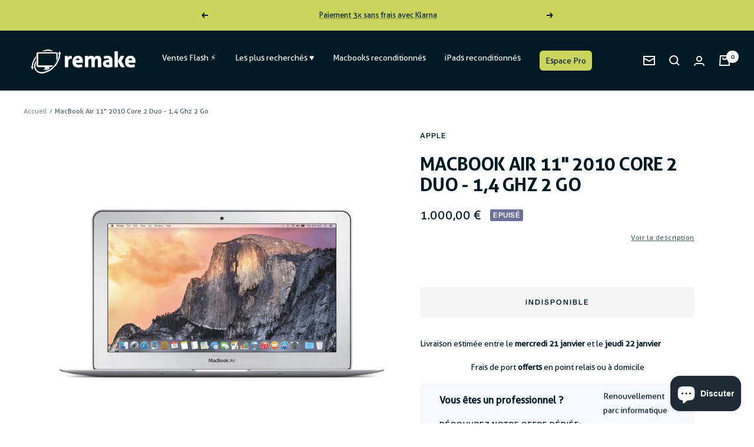

--- FILE ---
content_type: text/html; charset=utf-8
request_url: https://remakefrance.com/products/macbook-air-11-2010-core-2-duo-1-4-ghz-2-go-128go-ssd-reconditionne-apple-remake-france
body_size: 41085
content:
<!doctype html><html class="no-js" lang="fr" dir="ltr">
  <head><script> var fc_metafield_callback = "{\"blocks\":{\"date\":true,\"datetime\":true,\"location\":false,\"autoloc\":true,\"name\":false,\"emailfield\":false,\"notefield\":false},\"color\":\"#2681d5\",\"buttontype\":\"buttontext\",\"position\":\"right-bottom\",\"automaticform\":\"disable\",\"delay\":10,\"eventtype\":\"scroll\",\"phrases\":{\"successtitle\":\"Impressionnante!\",\"successtext\":\"Votre rappel a \\u00e9t\\u00e9 confirm\\u00e9.\",\"title\":\"RAPPELEZ-MOI\",\"button\":\"Programmer un appel\",\"nameplace\":\"Entrez votre nom...\",\"locplace\":\"Cliquez pour localiser ...\",\"phoneerr\":\"Veuillez v\\u00e9rifier votre num\\u00e9ro de t\\u00e9l\\u00e9phone\",\"phonephrase\":\"T\\u00e9l\\u00e9phone\",\"datephrase\":\"Date\",\"timephrase\":\"Temps\",\"namephrase\":\"Pr\\u00e9nom\",\"placephrase\":\"Endroit\",\"notephrase\":\"Remarque\",\"emailphrase\":\"E-Mail\",\"emailplace\":\"Entrer votre Email...\"}}"; </script>
    <meta charset="utf-8">
    <meta name="viewport" content="width=device-width, initial-scale=1.0, height=device-height, minimum-scale=1.0, maximum-scale=1.0">
    <meta name="theme-color" content="#001a23">

    <title>MacBook Air 11&quot; 2010 Core 2 Duo - 1,4 Ghz 2 Go</title><meta name="description" content="Remake vous propose le Macbook Air 11&quot; de 2010 reconditionné  Prendre soin du meilleur de la technologie pour leur offrir une nouvelle vie MacBook Air 11&quot; Processeur Core 2 Duo - 1,4 GHz - RAM 2 Go Nous reconditionnons nous-même chacun de nos produits et procédons à l&#39;ensemble des tests de qualité sur notre site en Fra"><link rel="canonical" href="https://remakefrance.com/products/macbook-air-11-2010-core-2-duo-1-4-ghz-2-go-128go-ssd-reconditionne-apple-remake-france"><link rel="shortcut icon" href="//remakefrance.com/cdn/shop/files/Remake_favicon_4_1_17196cfb-277f-49d2-8af0-a63059d24744_96x96.png?v=1639671135" type="image/png"><link rel="preconnect" href="https://cdn.shopify.com">
    <link rel="dns-prefetch" href="https://productreviews.shopifycdn.com">
    <link rel="dns-prefetch" href="https://www.google-analytics.com"><link rel="preconnect" href="https://fonts.shopifycdn.com" crossorigin>
      <link href="https://fonts.cdnfonts.com/css/aller" rel="stylesheet"><link rel="preload" as="style" href="//remakefrance.com/cdn/shop/t/2/assets/theme.css?v=91983865096575084141649435976">
    <link rel="preload" as="script" href="//remakefrance.com/cdn/shop/t/2/assets/vendor.js?v=31715688253868339281638380973">
    <link rel="preload" as="script" href="//remakefrance.com/cdn/shop/t/2/assets/theme.js?v=109012160832194151211642511788">

    
    <script src="https://cdnjs.cloudflare.com/ajax/libs/jquery/3.2.1/jquery.min.js"></script><link rel="preload" as="fetch" href="/products/macbook-air-11-2010-core-2-duo-1-4-ghz-2-go-128go-ssd-reconditionne-apple-remake-france.js" crossorigin>
      <link rel="preload" as="image" imagesizes="(max-width: 999px) calc(100vw - 48px), 640px" imagesrcset="//remakefrance.com/cdn/shop/products/18213_8bf3d5e2-3825-4b34-9e22-e644cc415d01_400x.jpg?v=1641385283 400w, //remakefrance.com/cdn/shop/products/18213_8bf3d5e2-3825-4b34-9e22-e644cc415d01_500x.jpg?v=1641385283 500w, //remakefrance.com/cdn/shop/products/18213_8bf3d5e2-3825-4b34-9e22-e644cc415d01_600x.jpg?v=1641385283 600w, //remakefrance.com/cdn/shop/products/18213_8bf3d5e2-3825-4b34-9e22-e644cc415d01_700x.jpg?v=1641385283 700w, //remakefrance.com/cdn/shop/products/18213_8bf3d5e2-3825-4b34-9e22-e644cc415d01_800x.jpg?v=1641385283 800w, //remakefrance.com/cdn/shop/products/18213_8bf3d5e2-3825-4b34-9e22-e644cc415d01_900x.jpg?v=1641385283 900w, //remakefrance.com/cdn/shop/products/18213_8bf3d5e2-3825-4b34-9e22-e644cc415d01_1000x.jpg?v=1641385283 1000w, //remakefrance.com/cdn/shop/products/18213_8bf3d5e2-3825-4b34-9e22-e644cc415d01_1100x.jpg?v=1641385283 1100w, //remakefrance.com/cdn/shop/products/18213_8bf3d5e2-3825-4b34-9e22-e644cc415d01_1200x.jpg?v=1641385283 1200w
"><link rel="preload" as="script" href="//remakefrance.com/cdn/shop/t/2/assets/flickity.js?v=7371222024733052561638380972"><meta property="og:type" content="product">
  <meta property="og:title" content="MacBook Air 11&quot; 2010 Core 2 Duo - 1,4 Ghz 2 Go">
  <meta property="product:price:amount" content="1.000,00">
  <meta property="product:price:currency" content="EUR"><meta property="og:image" content="http://remakefrance.com/cdn/shop/products/18213_8bf3d5e2-3825-4b34-9e22-e644cc415d01.jpg?v=1641385283">
  <meta property="og:image:secure_url" content="https://remakefrance.com/cdn/shop/products/18213_8bf3d5e2-3825-4b34-9e22-e644cc415d01.jpg?v=1641385283">
  <meta property="og:image:width" content="1200">
  <meta property="og:image:height" content="1200"><meta property="og:description" content="Remake vous propose le Macbook Air 11&quot; de 2010 reconditionné  Prendre soin du meilleur de la technologie pour leur offrir une nouvelle vie MacBook Air 11&quot; Processeur Core 2 Duo - 1,4 GHz - RAM 2 Go Nous reconditionnons nous-même chacun de nos produits et procédons à l&#39;ensemble des tests de qualité sur notre site en Fra"><meta property="og:url" content="https://remakefrance.com/products/macbook-air-11-2010-core-2-duo-1-4-ghz-2-go-128go-ssd-reconditionne-apple-remake-france">
<meta property="og:site_name" content="Remake France"><meta name="twitter:card" content="summary"><meta name="twitter:title" content="MacBook Air 11&quot; 2010 Core 2 Duo - 1,4 Ghz 2 Go">
  <meta name="twitter:description" content="Remake vous propose le Macbook Air 11&quot; de 2010 reconditionné  Prendre soin du meilleur de la technologie pour leur offrir une nouvelle vie MacBook Air 11&quot; Processeur Core 2 Duo - 1,4 GHz - RAM 2 Go Nous reconditionnons nous-même chacun de nos produits et procédons à l&#39;ensemble des tests de qualité sur notre site en France. Ce qui vous permet de bénéficier d&#39;une garantie de 12 mois offerte sur l&#39;achat de votre appareil reconditionné. MacBook Air 11&quot; (2010) - Processeur Core 2 Duo - 1,4 GHz  - 2 Go AZERTY - Français Date de sortie : Fin 2010 Taille écran (pouces) : 11,6 Format de l&#39;écran : 16:10 Résolution : 1266 x 768 Mémoire : 2 Go Type de stockage : SSD Capacité de stockage : 64 Go Touch Bar : Non Retina : Non Type d&#39;écran : LED Bluetooth : Oui Webcam : Oui Microphone : Oui Couleur : Aluminium Type mémoire : DDR3-SDRAM Modèle : MacBook"><meta name="twitter:image" content="https://remakefrance.com/cdn/shop/products/18213_8bf3d5e2-3825-4b34-9e22-e644cc415d01_1200x1200_crop_center.jpg?v=1641385283">
  <meta name="twitter:image:alt" content="MacBook Air 11&quot; 2010 Core 2 Duo - 1,4 Ghz 2 Go - Apple reconditionné">
    
  <script type="application/ld+json">
  {
    "@context": "https://schema.org",
    "@type": "Product",
    "offers": [{
          "@type": "Offer",
          "name": "Gris \/ 128 Go SSD \/ Correct",
          "availability":"https://schema.org/OutOfStock",
          "price": 1000.0,
          "priceCurrency": "EUR",
          "priceValidUntil": "2026-01-27","sku": "MacBook Air 11\" 2010 Core 2 Duo - 1,4 Ghz 2 Go-État_Correct","url": "/products/macbook-air-11-2010-core-2-duo-1-4-ghz-2-go-128go-ssd-reconditionne-apple-remake-france?variant=40550398492877"
        },
{
          "@type": "Offer",
          "name": "Gris \/ 128 Go SSD \/ Très bon",
          "availability":"https://schema.org/OutOfStock",
          "price": 1000.0,
          "priceCurrency": "EUR",
          "priceValidUntil": "2026-01-27","sku": "MacBook Air 11\" 2010 Core 2 Duo - 1,4 Ghz 2 Go-État_Très bon","url": "/products/macbook-air-11-2010-core-2-duo-1-4-ghz-2-go-128go-ssd-reconditionne-apple-remake-france?variant=40550398460109"
        },
{
          "@type": "Offer",
          "name": "Gris \/ 128 Go SSD \/ Parfait",
          "availability":"https://schema.org/OutOfStock",
          "price": 1000.0,
          "priceCurrency": "EUR",
          "priceValidUntil": "2026-01-27","sku": "MacBook Air 11\" 2010 Core 2 Duo - 1,4 Ghz 2 Go-État_Parfait","url": "/products/macbook-air-11-2010-core-2-duo-1-4-ghz-2-go-128go-ssd-reconditionne-apple-remake-france?variant=40550398427341"
        }
],
      "gtin13": "3612408475167",
      "productId": "3612408475167",
    "brand": {
      "@type": "Brand",
      "name": "Apple"
    },
    "name": "MacBook Air 11\" 2010 Core 2 Duo - 1,4 Ghz 2 Go",
    "description": "Remake vous propose le Macbook Air 11\" de 2010 reconditionné \n\n\n\nPrendre soin du meilleur de la technologie pour leur offrir une nouvelle vie\n\n MacBook Air 11\" Processeur Core 2 Duo - 1,4 GHz - RAM 2 Go\n\nNous reconditionnons nous-même chacun de nos produits et procédons à l'ensemble des tests de qualité sur notre site en France. Ce qui vous permet de bénéficier d'une garantie de 12 mois offerte sur l'achat de votre appareil reconditionné.\n\n\nMacBook Air 11\" (2010) - Processeur Core 2 Duo - 1,4 GHz  - 2 Go AZERTY - Français\n\n\n\nDate de sortie : Fin 2010\n\n\nTaille écran (pouces) : 11,6\n\n\nFormat de l'écran : 16:10\n\n\nRésolution : 1266 x 768\n\n\nMémoire : 2 Go\n\n\nType de stockage : SSD\n\n\nCapacité de stockage : 64 Go\n\n\nTouch Bar : Non\n\n\nRetina : Non\n\n\nType d'écran : LED\n\n\nBluetooth : Oui\n\n\nWebcam : Oui\n\n\nMicrophone : Oui\n\n\nCouleur : Aluminium\n\n\nType mémoire : DDR3-SDRAM\n\n\nModèle : MacBook Air\n\n\nVitesse du processeur : 1,4 GHz\n\n\nMarque du processeur : Intel\n\n\nNombre de coeurs : 2\n\n\nNom de la Carte Graphique : NVIDIA GeForce 320M\n\n\nTaille mémoire vidéo (Go) : 0.256\n\n\nSystème d'exploitation : macOS\n\n\nÉcran tactile : Non\n\n\nTraitement antireflet : Non\n\n\nConnecteur : 2xUSB 480 MBit\/s, 1xMini Display, 1xAudio out\n\n\nClavier rétroéclairé : Non\n\n\nPavé numérique : Non\n\n\nLecteur de cartes : Non\n\n\nCapacité de stockage SSD (Go) : 64\n\n\nTaille de mémoire max (Go) : 4\n\n\nRéseau : WiFi\n\n\nRéférence constructeur : MC505LL\/A\n\n\nAnnée de sortie : 2010\n\n\nCompatible dernière mise à jour : Non\n\n\nUsage : Usage basique\n\n\nType et langue du clavier : AZERTY - Français\n\n\nProcesseur : Core 2 Duo U9400\n\n\nMarque : Apple\n\n\nPoids : 1060 g\n\n\n \n",
    "category": "Ordinateurs portables",
    "url": "/products/macbook-air-11-2010-core-2-duo-1-4-ghz-2-go-128go-ssd-reconditionne-apple-remake-france",
    "sku": "MacBook Air 11\" 2010 Core 2 Duo - 1,4 Ghz 2 Go-État_Correct",
    "image": {
      "@type": "ImageObject",
      "url": "https://remakefrance.com/cdn/shop/products/18213_8bf3d5e2-3825-4b34-9e22-e644cc415d01_1024x.jpg?v=1641385283",
      "image": "https://remakefrance.com/cdn/shop/products/18213_8bf3d5e2-3825-4b34-9e22-e644cc415d01_1024x.jpg?v=1641385283",
      "name": "MacBook Air 11\" 2010 Core 2 Duo - 1,4 Ghz 2 Go - Apple reconditionné",
      "width": "1024",
      "height": "1024"
    }
  }
  </script>



  <script type="application/ld+json">
  {
    "@context": "https://schema.org",
    "@type": "BreadcrumbList",
  "itemListElement": [{
      "@type": "ListItem",
      "position": 1,
      "name": "Accueil",
      "item": "https://remakefrance.com"
    },{
          "@type": "ListItem",
          "position": 2,
          "name": "MacBook Air 11\" 2010 Core 2 Duo - 1,4 Ghz 2 Go",
          "item": "https://remakefrance.com/products/macbook-air-11-2010-core-2-duo-1-4-ghz-2-go-128go-ssd-reconditionne-apple-remake-france"
        }]
  }
  </script>

    <link rel="preload" href="//remakefrance.com/cdn/fonts/epilogue/epilogue_n8.fce680a466ed4f23f54385c46aa2c014c51d421a.woff2" as="font" type="font/woff2" crossorigin><link rel="preload" href="//remakefrance.com/cdn/fonts/instrument_sans/instrumentsans_n4.db86542ae5e1596dbdb28c279ae6c2086c4c5bfa.woff2" as="font" type="font/woff2" crossorigin><style>
  /* Typography (heading) */
  @font-face {
  font-family: Epilogue;
  font-weight: 800;
  font-style: normal;
  font-display: swap;
  src: url("//remakefrance.com/cdn/fonts/epilogue/epilogue_n8.fce680a466ed4f23f54385c46aa2c014c51d421a.woff2") format("woff2"),
       url("//remakefrance.com/cdn/fonts/epilogue/epilogue_n8.2961970d19583d06f062e98ceb588027397f5810.woff") format("woff");
}

@font-face {
  font-family: Epilogue;
  font-weight: 800;
  font-style: italic;
  font-display: swap;
  src: url("//remakefrance.com/cdn/fonts/epilogue/epilogue_i8.ff761dcfbf0a5437130c88f1b2679b905f7ed608.woff2") format("woff2"),
       url("//remakefrance.com/cdn/fonts/epilogue/epilogue_i8.e7ca0c6d6c4d73469c08f9b99e243b2e63239caf.woff") format("woff");
}

/* Typography (body) */
  @font-face {
  font-family: "Instrument Sans";
  font-weight: 400;
  font-style: normal;
  font-display: swap;
  src: url("//remakefrance.com/cdn/fonts/instrument_sans/instrumentsans_n4.db86542ae5e1596dbdb28c279ae6c2086c4c5bfa.woff2") format("woff2"),
       url("//remakefrance.com/cdn/fonts/instrument_sans/instrumentsans_n4.510f1b081e58d08c30978f465518799851ef6d8b.woff") format("woff");
}

@font-face {
  font-family: "Instrument Sans";
  font-weight: 400;
  font-style: italic;
  font-display: swap;
  src: url("//remakefrance.com/cdn/fonts/instrument_sans/instrumentsans_i4.028d3c3cd8d085648c808ceb20cd2fd1eb3560e5.woff2") format("woff2"),
       url("//remakefrance.com/cdn/fonts/instrument_sans/instrumentsans_i4.7e90d82df8dee29a99237cd19cc529d2206706a2.woff") format("woff");
}

@font-face {
  font-family: "Instrument Sans";
  font-weight: 600;
  font-style: normal;
  font-display: swap;
  src: url("//remakefrance.com/cdn/fonts/instrument_sans/instrumentsans_n6.27dc66245013a6f7f317d383a3cc9a0c347fb42d.woff2") format("woff2"),
       url("//remakefrance.com/cdn/fonts/instrument_sans/instrumentsans_n6.1a71efbeeb140ec495af80aad612ad55e19e6d0e.woff") format("woff");
}

@font-face {
  font-family: "Instrument Sans";
  font-weight: 600;
  font-style: italic;
  font-display: swap;
  src: url("//remakefrance.com/cdn/fonts/instrument_sans/instrumentsans_i6.ba8063f6adfa1e7ffe690cc5efa600a1e0a8ec32.woff2") format("woff2"),
       url("//remakefrance.com/cdn/fonts/instrument_sans/instrumentsans_i6.a5bb29b76a0bb820ddaa9417675a5d0bafaa8c1f.woff") format("woff");
}

:root {--heading-color: 0, 26, 35;
    --text-color: 0, 26, 35;
    --background: 255, 255, 255;
    --secondary-background: 245, 245, 245;
    --border-color: 217, 221, 222;
    --border-color-darker: 153, 163, 167;
    --success-color: 63, 139, 63;
    --success-background: 217, 232, 217;
    --error-color: 222, 42, 42;
    --error-background: 253, 240, 240;
    --primary-button-background: 63, 139, 63;
    --primary-button-text-color: 255, 255, 255;
    --secondary-button-background: 201, 214, 91;
    --secondary-button-text-color: 40, 40, 40;
    --product-star-rating: 246, 164, 41;
    --product-on-sale-accent: 63, 139, 63;
    --product-sold-out-accent: 111, 113, 155;
    --product-custom-label-background: 0, 26, 35;
    --product-custom-label-text-color: 255, 255, 255;
    --product-custom-label-2-background: 243, 255, 52;
    --product-custom-label-2-text-color: 0, 0, 0;
    --product-low-stock-text-color: 222, 42, 42;
    --product-in-stock-text-color: 46, 158, 123;
    --loading-bar-background: 0, 26, 35;

    /* We duplicate some "base" colors as root colors, which is useful to use on drawer elements or popover without. Those should not be overridden to avoid issues */
    --root-heading-color: 0, 26, 35;
    --root-text-color: 0, 26, 35;
    --root-background: 255, 255, 255;
    --root-border-color: 217, 221, 222;
    --root-primary-button-background: 63, 139, 63;
    --root-primary-button-text-color: 255, 255, 255;

    --base-font-size: 14px;
    --heading-font-family: Epilogue, sans-serif;
    --heading-font-weight: 800;
    --heading-font-style: normal;
    --heading-text-transform: uppercase;
    --text-font-family: "Instrument Sans", sans-serif;
    --text-font-weight: 400;
    --text-font-style: normal;
    --text-font-bold-weight: 600;

    /* Typography (font size) */
    --heading-xxsmall-font-size: 10px;
    --heading-xsmall-font-size: 10px;
    --heading-small-font-size: 11px;
    --heading-large-font-size: 32px;
    --heading-h1-font-size: 32px;
    --heading-h2-font-size: 28px;
    --heading-h3-font-size: 26px;
    --heading-h4-font-size: 22px;
    --heading-h5-font-size: 18px;
    --heading-h6-font-size: 16px;

    /* Control the look and feel of the theme by changing radius of various elements */
    --button-border-radius: 6px;
    --block-border-radius: 8px;
    --block-border-radius-reduced: 4px;
    --color-swatch-border-radius: 100%;

    /* Button size */
    --button-height: 48px;
    --button-small-height: 40px;

    /* Form related */
    --form-input-field-height: 48px;
    --form-input-gap: 16px;
    --form-submit-margin: 24px;

    /* Product listing related variables */
    --product-list-block-spacing: 32px;

    /* Video related */
    --play-button-background: 255, 255, 255;
    --play-button-arrow: 0, 26, 35;

    /* RTL support */
    --transform-logical-flip: 1;
    --transform-origin-start: left;
    --transform-origin-end: right;

    /* Other */
    --zoom-cursor-svg-url: url(//remakefrance.com/cdn/shop/t/2/assets/zoom-cursor.svg?v=27474776920869581501639416928);
    --arrow-right-svg-url: url(//remakefrance.com/cdn/shop/t/2/assets/arrow-right.svg?v=10564347202046785521639416928);
    --arrow-left-svg-url: url(//remakefrance.com/cdn/shop/t/2/assets/arrow-left.svg?v=93564597793625211639416928);

    /* Some useful variables that we can reuse in our CSS. Some explanation are needed for some of them:
       - container-max-width-minus-gutters: represents the container max width without the edge gutters
       - container-outer-width: considering the screen width, represent all the space outside the container
       - container-outer-margin: same as container-outer-width but get set to 0 inside a container
       - container-inner-width: the effective space inside the container (minus gutters)
       - grid-column-width: represents the width of a single column of the grid
       - vertical-breather: this is a variable that defines the global "spacing" between sections, and inside the section
                            to create some "breath" and minimum spacing
     */
    --container-max-width: 1600px;
    --container-gutter: 24px;
    --container-max-width-minus-gutters: calc(var(--container-max-width) - (var(--container-gutter)) * 2);
    --container-outer-width: max(calc((100vw - var(--container-max-width-minus-gutters)) / 2), var(--container-gutter));
    --container-outer-margin: var(--container-outer-width);
    --container-inner-width: calc(100vw - var(--container-outer-width) * 2);

    --grid-column-count: 10;
    --grid-gap: 24px;
    --grid-column-width: calc((100vw - var(--container-outer-width) * 2 - var(--grid-gap) * (var(--grid-column-count) - 1)) / var(--grid-column-count));

    --vertical-breather: 48px;
    --vertical-breather-tight: 48px;

    /* Shopify related variables */
    --payment-terms-background-color: #ffffff;
  }

  @media screen and (min-width: 741px) {
    :root {
      --container-gutter: 40px;
      --grid-column-count: 20;
      --vertical-breather: 64px;
      --vertical-breather-tight: 64px;

      /* Typography (font size) */
      --heading-xsmall-font-size: 11px;
      --heading-small-font-size: 12px;
      --heading-large-font-size: 48px;
      --heading-h1-font-size: 48px;
      --heading-h2-font-size: 36px;
      --heading-h3-font-size: 30px;
      --heading-h4-font-size: 22px;
      --heading-h5-font-size: 18px;
      --heading-h6-font-size: 16px;

      /* Form related */
      --form-input-field-height: 52px;
      --form-submit-margin: 32px;

      /* Button size */
      --button-height: 52px;
      --button-small-height: 44px;
    }
  }

  @media screen and (min-width: 1200px) {
    :root {
      --vertical-breather: 80px;
      --vertical-breather-tight: 64px;
      --product-list-block-spacing: 48px;

      /* Typography */
      --heading-large-font-size: 58px;
      --heading-h1-font-size: 50px;
      --heading-h2-font-size: 44px;
      --heading-h3-font-size: 32px;
      --heading-h4-font-size: 26px;
      --heading-h5-font-size: 22px;
      --heading-h6-font-size: 16px;
    }
  }

  @media screen and (min-width: 1600px) {
    :root {
      --vertical-breather: 90px;
      --vertical-breather-tight: 64px;
    }
  }
</style>
    <script>
  // This allows to expose several variables to the global scope, to be used in scripts
  window.themeVariables = {
    settings: {
      direction: "ltr",
      pageType: "product",
      cartCount: 0,
      moneyFormat: "{{amount_with_comma_separator}} €",
      moneyWithCurrencyFormat: "{{amount_with_comma_separator}} €",
      showVendor: false,
      discountMode: "percentage",
      currencyCodeEnabled: false,
      searchMode: "product,article,collection",
      searchUnavailableProducts: "last",
      cartType: "drawer",
      cartCurrency: "EUR",
      mobileZoomFactor: 2.5
    },

    routes: {
      host: "remakefrance.com",
      rootUrl: "\/",
      rootUrlWithoutSlash: '',
      cartUrl: "\/cart",
      cartAddUrl: "\/cart\/add",
      cartChangeUrl: "\/cart\/change",
      searchUrl: "\/search",
      predictiveSearchUrl: "\/search\/suggest",
      productRecommendationsUrl: "\/recommendations\/products"
    },

    strings: {
      accessibilityDelete: "Supprimer",
      accessibilityClose: "Fermer",
      collectionSoldOut: "Epuisé",
      collectionDiscount: "-@savings@",
      productSalePrice: "Prix de vente",
      productRegularPrice: "Prix normal",
      productFormUnavailable: "Indisponible",
      productFormSoldOut: "Indisponible",
      productFormPreOrder: "Pre-commander",
      productFormAddToCart: "Ajouter au panier",
      searchNoResults: "Aucun résultat n\u0026#39;a été retourné.",
      searchNewSearch: "Nouvelle recherche",
      searchProducts: "Produits",
      searchArticles: "Blog",
      searchPages: "Pages",
      searchCollections: "Collections",
      cartViewCart: "Voir panier",
      cartItemAdded: "Produit ajouté à votre panier !",
      cartItemAddedShort: "Ajouté au panier !",
      cartAddOrderNote: "Ajouter une note",
      cartEditOrderNote: "Modifier la note",
      shippingEstimatorNoResults: "Désolé, nous ne livrons pas à votre destination.",
      shippingEstimatorOneResult: "Il y a un frais d\u0026#39;envoi pour votre adresse :",
      shippingEstimatorMultipleResults: "Il y a plusieurs frais d\u0026#39;envoi pour votre adresse :",
      shippingEstimatorError: "Une ou plusieurs erreurs se sont produites lors de la récupération des frais d\u0026#39;envoi :"
    },

    libs: {
      flickity: "\/\/remakefrance.com\/cdn\/shop\/t\/2\/assets\/flickity.js?v=7371222024733052561638380972",
      photoswipe: "\/\/remakefrance.com\/cdn\/shop\/t\/2\/assets\/photoswipe.js?v=132268647426145925301638380972",
      qrCode: "\/\/remakefrance.com\/cdn\/shopifycloud\/storefront\/assets\/themes_support\/vendor\/qrcode-3f2b403b.js"
    },

    breakpoints: {
      phone: 'screen and (max-width: 740px)',
      tablet: 'screen and (min-width: 741px) and (max-width: 999px)',
      tabletAndUp: 'screen and (min-width: 741px)',
      pocket: 'screen and (max-width: 999px)',
      lap: 'screen and (min-width: 1000px) and (max-width: 1199px)',
      lapAndUp: 'screen and (min-width: 1000px)',
      desktop: 'screen and (min-width: 1200px)',
      wide: 'screen and (min-width: 1400px)'
    }
  };

  if ('noModule' in HTMLScriptElement.prototype) {
    // Old browsers (like IE) that does not support module will be considered as if not executing JS at all
    document.documentElement.className = document.documentElement.className.replace('no-js', 'js');

    requestAnimationFrame(() => {
      const viewportHeight = (window.visualViewport ? window.visualViewport.height : document.documentElement.clientHeight);
      document.documentElement.style.setProperty('--window-height',viewportHeight + 'px');
    });
  }// We save the product ID in local storage to be eventually used for recently viewed section
    try {
      const items = JSON.parse(localStorage.getItem('theme:recently-viewed-products') || '[]');

      // We check if the current product already exists, and if it does not, we add it at the start
      if (!items.includes(6880473415885)) {
        items.unshift(6880473415885);
      }

      localStorage.setItem('theme:recently-viewed-products', JSON.stringify(items.slice(0, 20)));
    } catch (e) {
      // Safari in private mode does not allow setting item, we silently fail
    }</script>

    <link rel="stylesheet" href="//remakefrance.com/cdn/shop/t/2/assets/theme.css?v=91983865096575084141649435976">

    <script src="//remakefrance.com/cdn/shop/t/2/assets/vendor.js?v=31715688253868339281638380973" defer></script>
    <script src="//remakefrance.com/cdn/shop/t/2/assets/theme.js?v=109012160832194151211642511788" defer></script>
    <script src="//remakefrance.com/cdn/shop/t/2/assets/custom.js?v=167639537848865775061638380971" defer></script>

    <script>
  		(function(w,d,t,r,u){var f,n,i;w[u]=w[u]||[],f=function(){var o={ti:"134629344"};o.q=w[u],w[u]=new UET(o),w[u].push("pageLoad")},n=d.createElement(t),n.src=r,n.async=1,n.onload=n.onreadystatechange=function(){var s=this.readyState;s&&s!=="loaded"&&s!=="complete"||(f(),n.onload=n.onreadystatechange=null)},i=d.getElementsByTagName(t)[0],i.parentNode.insertBefore(n,i)})(window,document,"script","//bat.bing.com/bat.js","uetq");
	</script>
    
    <script>window.performance && window.performance.mark && window.performance.mark('shopify.content_for_header.start');</script><meta name="google-site-verification" content="n9Xz63LRiuKJe815c0gXyfAdtDzX0PnvT8uqWYyUKtc">
<meta name="facebook-domain-verification" content="8tst4ki7wkpczg5wj4fulto7y65dof">
<meta name="facebook-domain-verification" content="9wghd7pdqaqc1zvnzxqj1bnl9it778">
<meta id="shopify-digital-wallet" name="shopify-digital-wallet" content="/60972662989/digital_wallets/dialog">
<meta name="shopify-checkout-api-token" content="ebba1cd8599f47e59b47eefee90c022f">
<meta id="in-context-paypal-metadata" data-shop-id="60972662989" data-venmo-supported="false" data-environment="production" data-locale="fr_FR" data-paypal-v4="true" data-currency="EUR">
<link rel="alternate" type="application/json+oembed" href="https://remakefrance.com/products/macbook-air-11-2010-core-2-duo-1-4-ghz-2-go-128go-ssd-reconditionne-apple-remake-france.oembed">
<script async="async" src="/checkouts/internal/preloads.js?locale=fr-FR"></script>
<link rel="preconnect" href="https://shop.app" crossorigin="anonymous">
<script async="async" src="https://shop.app/checkouts/internal/preloads.js?locale=fr-FR&shop_id=60972662989" crossorigin="anonymous"></script>
<script id="apple-pay-shop-capabilities" type="application/json">{"shopId":60972662989,"countryCode":"FR","currencyCode":"EUR","merchantCapabilities":["supports3DS"],"merchantId":"gid:\/\/shopify\/Shop\/60972662989","merchantName":"Remake France","requiredBillingContactFields":["postalAddress","email","phone"],"requiredShippingContactFields":["postalAddress","email","phone"],"shippingType":"shipping","supportedNetworks":["visa","masterCard","amex","maestro"],"total":{"type":"pending","label":"Remake France","amount":"1.00"},"shopifyPaymentsEnabled":true,"supportsSubscriptions":true}</script>
<script id="shopify-features" type="application/json">{"accessToken":"ebba1cd8599f47e59b47eefee90c022f","betas":["rich-media-storefront-analytics"],"domain":"remakefrance.com","predictiveSearch":true,"shopId":60972662989,"locale":"fr"}</script>
<script>var Shopify = Shopify || {};
Shopify.shop = "remakefrance.myshopify.com";
Shopify.locale = "fr";
Shopify.currency = {"active":"EUR","rate":"1.0"};
Shopify.country = "FR";
Shopify.theme = {"name":"Focal","id":127668322509,"schema_name":"Focal","schema_version":"8.5.2","theme_store_id":714,"role":"main"};
Shopify.theme.handle = "null";
Shopify.theme.style = {"id":null,"handle":null};
Shopify.cdnHost = "remakefrance.com/cdn";
Shopify.routes = Shopify.routes || {};
Shopify.routes.root = "/";</script>
<script type="module">!function(o){(o.Shopify=o.Shopify||{}).modules=!0}(window);</script>
<script>!function(o){function n(){var o=[];function n(){o.push(Array.prototype.slice.apply(arguments))}return n.q=o,n}var t=o.Shopify=o.Shopify||{};t.loadFeatures=n(),t.autoloadFeatures=n()}(window);</script>
<script>
  window.ShopifyPay = window.ShopifyPay || {};
  window.ShopifyPay.apiHost = "shop.app\/pay";
  window.ShopifyPay.redirectState = null;
</script>
<script id="shop-js-analytics" type="application/json">{"pageType":"product"}</script>
<script defer="defer" async type="module" src="//remakefrance.com/cdn/shopifycloud/shop-js/modules/v2/client.init-shop-cart-sync_XvpUV7qp.fr.esm.js"></script>
<script defer="defer" async type="module" src="//remakefrance.com/cdn/shopifycloud/shop-js/modules/v2/chunk.common_C2xzKNNs.esm.js"></script>
<script type="module">
  await import("//remakefrance.com/cdn/shopifycloud/shop-js/modules/v2/client.init-shop-cart-sync_XvpUV7qp.fr.esm.js");
await import("//remakefrance.com/cdn/shopifycloud/shop-js/modules/v2/chunk.common_C2xzKNNs.esm.js");

  window.Shopify.SignInWithShop?.initShopCartSync?.({"fedCMEnabled":true,"windoidEnabled":true});

</script>
<script>
  window.Shopify = window.Shopify || {};
  if (!window.Shopify.featureAssets) window.Shopify.featureAssets = {};
  window.Shopify.featureAssets['shop-js'] = {"shop-cart-sync":["modules/v2/client.shop-cart-sync_C66VAAYi.fr.esm.js","modules/v2/chunk.common_C2xzKNNs.esm.js"],"init-fed-cm":["modules/v2/client.init-fed-cm_By4eIqYa.fr.esm.js","modules/v2/chunk.common_C2xzKNNs.esm.js"],"shop-button":["modules/v2/client.shop-button_Bz0N9rYp.fr.esm.js","modules/v2/chunk.common_C2xzKNNs.esm.js"],"shop-cash-offers":["modules/v2/client.shop-cash-offers_B90ok608.fr.esm.js","modules/v2/chunk.common_C2xzKNNs.esm.js","modules/v2/chunk.modal_7MqWQJ87.esm.js"],"init-windoid":["modules/v2/client.init-windoid_CdJe_Ee3.fr.esm.js","modules/v2/chunk.common_C2xzKNNs.esm.js"],"shop-toast-manager":["modules/v2/client.shop-toast-manager_kCJHoUCw.fr.esm.js","modules/v2/chunk.common_C2xzKNNs.esm.js"],"init-shop-email-lookup-coordinator":["modules/v2/client.init-shop-email-lookup-coordinator_BPuRLqHy.fr.esm.js","modules/v2/chunk.common_C2xzKNNs.esm.js"],"init-shop-cart-sync":["modules/v2/client.init-shop-cart-sync_XvpUV7qp.fr.esm.js","modules/v2/chunk.common_C2xzKNNs.esm.js"],"avatar":["modules/v2/client.avatar_BTnouDA3.fr.esm.js"],"pay-button":["modules/v2/client.pay-button_CmFhG2BZ.fr.esm.js","modules/v2/chunk.common_C2xzKNNs.esm.js"],"init-customer-accounts":["modules/v2/client.init-customer-accounts_C5-IhKGM.fr.esm.js","modules/v2/client.shop-login-button_DrlPOW6Z.fr.esm.js","modules/v2/chunk.common_C2xzKNNs.esm.js","modules/v2/chunk.modal_7MqWQJ87.esm.js"],"init-shop-for-new-customer-accounts":["modules/v2/client.init-shop-for-new-customer-accounts_Cv1WqR1n.fr.esm.js","modules/v2/client.shop-login-button_DrlPOW6Z.fr.esm.js","modules/v2/chunk.common_C2xzKNNs.esm.js","modules/v2/chunk.modal_7MqWQJ87.esm.js"],"shop-login-button":["modules/v2/client.shop-login-button_DrlPOW6Z.fr.esm.js","modules/v2/chunk.common_C2xzKNNs.esm.js","modules/v2/chunk.modal_7MqWQJ87.esm.js"],"init-customer-accounts-sign-up":["modules/v2/client.init-customer-accounts-sign-up_Dqgdz3C3.fr.esm.js","modules/v2/client.shop-login-button_DrlPOW6Z.fr.esm.js","modules/v2/chunk.common_C2xzKNNs.esm.js","modules/v2/chunk.modal_7MqWQJ87.esm.js"],"shop-follow-button":["modules/v2/client.shop-follow-button_D7RRykwK.fr.esm.js","modules/v2/chunk.common_C2xzKNNs.esm.js","modules/v2/chunk.modal_7MqWQJ87.esm.js"],"checkout-modal":["modules/v2/client.checkout-modal_NILs_SXn.fr.esm.js","modules/v2/chunk.common_C2xzKNNs.esm.js","modules/v2/chunk.modal_7MqWQJ87.esm.js"],"lead-capture":["modules/v2/client.lead-capture_CSmE_fhP.fr.esm.js","modules/v2/chunk.common_C2xzKNNs.esm.js","modules/v2/chunk.modal_7MqWQJ87.esm.js"],"shop-login":["modules/v2/client.shop-login_CKcjyRl_.fr.esm.js","modules/v2/chunk.common_C2xzKNNs.esm.js","modules/v2/chunk.modal_7MqWQJ87.esm.js"],"payment-terms":["modules/v2/client.payment-terms_eoGasybT.fr.esm.js","modules/v2/chunk.common_C2xzKNNs.esm.js","modules/v2/chunk.modal_7MqWQJ87.esm.js"]};
</script>
<script>(function() {
  var isLoaded = false;
  function asyncLoad() {
    if (isLoaded) return;
    isLoaded = true;
    var urls = ["https:\/\/static.klaviyo.com\/onsite\/js\/klaviyo.js?company_id=SWZvnn\u0026shop=remakefrance.myshopify.com","https:\/\/static.klaviyo.com\/onsite\/js\/klaviyo.js?company_id=SWZvnn\u0026shop=remakefrance.myshopify.com","https:\/\/gdprcdn.b-cdn.net\/js\/gdpr_cookie_consent.min.js?shop=remakefrance.myshopify.com","https:\/\/countdown.conversionbear.com\/script?app=countdown\u0026shop=remakefrance.myshopify.com","https:\/\/servicepoints.sendcloud.sc\/shops\/shopify\/embed\/cfedfb8d-1f9b-4282-b422-fff4e92a1109.js?shop=remakefrance.myshopify.com","https:\/\/d1564fddzjmdj5.cloudfront.net\/initializercolissimo.js?app_name=happycolissimo\u0026cloud=d1564fddzjmdj5.cloudfront.net\u0026shop=remakefrance.myshopify.com","https:\/\/cdn.hextom.com\/js\/eventpromotionbar.js?shop=remakefrance.myshopify.com"];
    for (var i = 0; i < urls.length; i++) {
      var s = document.createElement('script');
      s.type = 'text/javascript';
      s.async = true;
      s.src = urls[i];
      var x = document.getElementsByTagName('script')[0];
      x.parentNode.insertBefore(s, x);
    }
  };
  if(window.attachEvent) {
    window.attachEvent('onload', asyncLoad);
  } else {
    window.addEventListener('load', asyncLoad, false);
  }
})();</script>
<script id="__st">var __st={"a":60972662989,"offset":3600,"reqid":"db5fa763-0c51-42cf-9ce4-3a67065c6328-1768662613","pageurl":"remakefrance.com\/products\/macbook-air-11-2010-core-2-duo-1-4-ghz-2-go-128go-ssd-reconditionne-apple-remake-france","u":"eb58d455c5d6","p":"product","rtyp":"product","rid":6880473415885};</script>
<script>window.ShopifyPaypalV4VisibilityTracking = true;</script>
<script id="captcha-bootstrap">!function(){'use strict';const t='contact',e='account',n='new_comment',o=[[t,t],['blogs',n],['comments',n],[t,'customer']],c=[[e,'customer_login'],[e,'guest_login'],[e,'recover_customer_password'],[e,'create_customer']],r=t=>t.map((([t,e])=>`form[action*='/${t}']:not([data-nocaptcha='true']) input[name='form_type'][value='${e}']`)).join(','),a=t=>()=>t?[...document.querySelectorAll(t)].map((t=>t.form)):[];function s(){const t=[...o],e=r(t);return a(e)}const i='password',u='form_key',d=['recaptcha-v3-token','g-recaptcha-response','h-captcha-response',i],f=()=>{try{return window.sessionStorage}catch{return}},m='__shopify_v',_=t=>t.elements[u];function p(t,e,n=!1){try{const o=window.sessionStorage,c=JSON.parse(o.getItem(e)),{data:r}=function(t){const{data:e,action:n}=t;return t[m]||n?{data:e,action:n}:{data:t,action:n}}(c);for(const[e,n]of Object.entries(r))t.elements[e]&&(t.elements[e].value=n);n&&o.removeItem(e)}catch(o){console.error('form repopulation failed',{error:o})}}const l='form_type',E='cptcha';function T(t){t.dataset[E]=!0}const w=window,h=w.document,L='Shopify',v='ce_forms',y='captcha';let A=!1;((t,e)=>{const n=(g='f06e6c50-85a8-45c8-87d0-21a2b65856fe',I='https://cdn.shopify.com/shopifycloud/storefront-forms-hcaptcha/ce_storefront_forms_captcha_hcaptcha.v1.5.2.iife.js',D={infoText:'Protégé par hCaptcha',privacyText:'Confidentialité',termsText:'Conditions'},(t,e,n)=>{const o=w[L][v],c=o.bindForm;if(c)return c(t,g,e,D).then(n);var r;o.q.push([[t,g,e,D],n]),r=I,A||(h.body.append(Object.assign(h.createElement('script'),{id:'captcha-provider',async:!0,src:r})),A=!0)});var g,I,D;w[L]=w[L]||{},w[L][v]=w[L][v]||{},w[L][v].q=[],w[L][y]=w[L][y]||{},w[L][y].protect=function(t,e){n(t,void 0,e),T(t)},Object.freeze(w[L][y]),function(t,e,n,w,h,L){const[v,y,A,g]=function(t,e,n){const i=e?o:[],u=t?c:[],d=[...i,...u],f=r(d),m=r(i),_=r(d.filter((([t,e])=>n.includes(e))));return[a(f),a(m),a(_),s()]}(w,h,L),I=t=>{const e=t.target;return e instanceof HTMLFormElement?e:e&&e.form},D=t=>v().includes(t);t.addEventListener('submit',(t=>{const e=I(t);if(!e)return;const n=D(e)&&!e.dataset.hcaptchaBound&&!e.dataset.recaptchaBound,o=_(e),c=g().includes(e)&&(!o||!o.value);(n||c)&&t.preventDefault(),c&&!n&&(function(t){try{if(!f())return;!function(t){const e=f();if(!e)return;const n=_(t);if(!n)return;const o=n.value;o&&e.removeItem(o)}(t);const e=Array.from(Array(32),(()=>Math.random().toString(36)[2])).join('');!function(t,e){_(t)||t.append(Object.assign(document.createElement('input'),{type:'hidden',name:u})),t.elements[u].value=e}(t,e),function(t,e){const n=f();if(!n)return;const o=[...t.querySelectorAll(`input[type='${i}']`)].map((({name:t})=>t)),c=[...d,...o],r={};for(const[a,s]of new FormData(t).entries())c.includes(a)||(r[a]=s);n.setItem(e,JSON.stringify({[m]:1,action:t.action,data:r}))}(t,e)}catch(e){console.error('failed to persist form',e)}}(e),e.submit())}));const S=(t,e)=>{t&&!t.dataset[E]&&(n(t,e.some((e=>e===t))),T(t))};for(const o of['focusin','change'])t.addEventListener(o,(t=>{const e=I(t);D(e)&&S(e,y())}));const B=e.get('form_key'),M=e.get(l),P=B&&M;t.addEventListener('DOMContentLoaded',(()=>{const t=y();if(P)for(const e of t)e.elements[l].value===M&&p(e,B);[...new Set([...A(),...v().filter((t=>'true'===t.dataset.shopifyCaptcha))])].forEach((e=>S(e,t)))}))}(h,new URLSearchParams(w.location.search),n,t,e,['guest_login'])})(!0,!0)}();</script>
<script integrity="sha256-4kQ18oKyAcykRKYeNunJcIwy7WH5gtpwJnB7kiuLZ1E=" data-source-attribution="shopify.loadfeatures" defer="defer" src="//remakefrance.com/cdn/shopifycloud/storefront/assets/storefront/load_feature-a0a9edcb.js" crossorigin="anonymous"></script>
<script crossorigin="anonymous" defer="defer" src="//remakefrance.com/cdn/shopifycloud/storefront/assets/shopify_pay/storefront-65b4c6d7.js?v=20250812"></script>
<script data-source-attribution="shopify.dynamic_checkout.dynamic.init">var Shopify=Shopify||{};Shopify.PaymentButton=Shopify.PaymentButton||{isStorefrontPortableWallets:!0,init:function(){window.Shopify.PaymentButton.init=function(){};var t=document.createElement("script");t.src="https://remakefrance.com/cdn/shopifycloud/portable-wallets/latest/portable-wallets.fr.js",t.type="module",document.head.appendChild(t)}};
</script>
<script data-source-attribution="shopify.dynamic_checkout.buyer_consent">
  function portableWalletsHideBuyerConsent(e){var t=document.getElementById("shopify-buyer-consent"),n=document.getElementById("shopify-subscription-policy-button");t&&n&&(t.classList.add("hidden"),t.setAttribute("aria-hidden","true"),n.removeEventListener("click",e))}function portableWalletsShowBuyerConsent(e){var t=document.getElementById("shopify-buyer-consent"),n=document.getElementById("shopify-subscription-policy-button");t&&n&&(t.classList.remove("hidden"),t.removeAttribute("aria-hidden"),n.addEventListener("click",e))}window.Shopify?.PaymentButton&&(window.Shopify.PaymentButton.hideBuyerConsent=portableWalletsHideBuyerConsent,window.Shopify.PaymentButton.showBuyerConsent=portableWalletsShowBuyerConsent);
</script>
<script>
  function portableWalletsCleanup(e){e&&e.src&&console.error("Failed to load portable wallets script "+e.src);var t=document.querySelectorAll("shopify-accelerated-checkout .shopify-payment-button__skeleton, shopify-accelerated-checkout-cart .wallet-cart-button__skeleton"),e=document.getElementById("shopify-buyer-consent");for(let e=0;e<t.length;e++)t[e].remove();e&&e.remove()}function portableWalletsNotLoadedAsModule(e){e instanceof ErrorEvent&&"string"==typeof e.message&&e.message.includes("import.meta")&&"string"==typeof e.filename&&e.filename.includes("portable-wallets")&&(window.removeEventListener("error",portableWalletsNotLoadedAsModule),window.Shopify.PaymentButton.failedToLoad=e,"loading"===document.readyState?document.addEventListener("DOMContentLoaded",window.Shopify.PaymentButton.init):window.Shopify.PaymentButton.init())}window.addEventListener("error",portableWalletsNotLoadedAsModule);
</script>

<script type="module" src="https://remakefrance.com/cdn/shopifycloud/portable-wallets/latest/portable-wallets.fr.js" onError="portableWalletsCleanup(this)" crossorigin="anonymous"></script>
<script nomodule>
  document.addEventListener("DOMContentLoaded", portableWalletsCleanup);
</script>

<link id="shopify-accelerated-checkout-styles" rel="stylesheet" media="screen" href="https://remakefrance.com/cdn/shopifycloud/portable-wallets/latest/accelerated-checkout-backwards-compat.css" crossorigin="anonymous">
<style id="shopify-accelerated-checkout-cart">
        #shopify-buyer-consent {
  margin-top: 1em;
  display: inline-block;
  width: 100%;
}

#shopify-buyer-consent.hidden {
  display: none;
}

#shopify-subscription-policy-button {
  background: none;
  border: none;
  padding: 0;
  text-decoration: underline;
  font-size: inherit;
  cursor: pointer;
}

#shopify-subscription-policy-button::before {
  box-shadow: none;
}

      </style>

<script>window.performance && window.performance.mark && window.performance.mark('shopify.content_for_header.end');</script>
    
        <!-- Google Tag Manager -->
    <script>(function(w,d,s,l,i){w[l]=w[l]||[];w[l].push({'gtm.start':
    new Date().getTime(),event:'gtm.js'});var f=d.getElementsByTagName(s)[0],
    j=d.createElement(s),dl=l!='dataLayer'?'&l='+l:'';j.async=true;j.src=
    'https://www.googletagmanager.com/gtm.js?id='+i+dl;f.parentNode.insertBefore(j,f);
    })(window,document,'script','dataLayer','GTM-PML8349');</script>
    <!-- End Google Tag Manager -->
    
    <script>
      window.addEventListener( "pageshow", function ( event ) {
      var historyTraversal = event.persisted || ( typeof window.performance != "undefined" && window.performance.navigation.type === 2 );
      if ( historyTraversal ) {
      window.location.reload();
      }
      });
    </script>
  <!-- BEGIN app block: shopify://apps/consentmo-gdpr/blocks/gdpr_cookie_consent/4fbe573f-a377-4fea-9801-3ee0858cae41 -->


<!-- END app block --><script src="https://cdn.shopify.com/extensions/7bc9bb47-adfa-4267-963e-cadee5096caf/inbox-1252/assets/inbox-chat-loader.js" type="text/javascript" defer="defer"></script>
<script src="https://cdn.shopify.com/extensions/019bc798-8961-78a8-a4e0-9b2049d94b6d/consentmo-gdpr-575/assets/consentmo_cookie_consent.js" type="text/javascript" defer="defer"></script>
<script src="https://cdn.shopify.com/extensions/6da6ffdd-cf2b-4a18-80e5-578ff81399ca/klarna-on-site-messaging-33/assets/index.js" type="text/javascript" defer="defer"></script>
<link href="https://monorail-edge.shopifysvc.com" rel="dns-prefetch">
<script>(function(){if ("sendBeacon" in navigator && "performance" in window) {try {var session_token_from_headers = performance.getEntriesByType('navigation')[0].serverTiming.find(x => x.name == '_s').description;} catch {var session_token_from_headers = undefined;}var session_cookie_matches = document.cookie.match(/_shopify_s=([^;]*)/);var session_token_from_cookie = session_cookie_matches && session_cookie_matches.length === 2 ? session_cookie_matches[1] : "";var session_token = session_token_from_headers || session_token_from_cookie || "";function handle_abandonment_event(e) {var entries = performance.getEntries().filter(function(entry) {return /monorail-edge.shopifysvc.com/.test(entry.name);});if (!window.abandonment_tracked && entries.length === 0) {window.abandonment_tracked = true;var currentMs = Date.now();var navigation_start = performance.timing.navigationStart;var payload = {shop_id: 60972662989,url: window.location.href,navigation_start,duration: currentMs - navigation_start,session_token,page_type: "product"};window.navigator.sendBeacon("https://monorail-edge.shopifysvc.com/v1/produce", JSON.stringify({schema_id: "online_store_buyer_site_abandonment/1.1",payload: payload,metadata: {event_created_at_ms: currentMs,event_sent_at_ms: currentMs}}));}}window.addEventListener('pagehide', handle_abandonment_event);}}());</script>
<script id="web-pixels-manager-setup">(function e(e,d,r,n,o){if(void 0===o&&(o={}),!Boolean(null===(a=null===(i=window.Shopify)||void 0===i?void 0:i.analytics)||void 0===a?void 0:a.replayQueue)){var i,a;window.Shopify=window.Shopify||{};var t=window.Shopify;t.analytics=t.analytics||{};var s=t.analytics;s.replayQueue=[],s.publish=function(e,d,r){return s.replayQueue.push([e,d,r]),!0};try{self.performance.mark("wpm:start")}catch(e){}var l=function(){var e={modern:/Edge?\/(1{2}[4-9]|1[2-9]\d|[2-9]\d{2}|\d{4,})\.\d+(\.\d+|)|Firefox\/(1{2}[4-9]|1[2-9]\d|[2-9]\d{2}|\d{4,})\.\d+(\.\d+|)|Chrom(ium|e)\/(9{2}|\d{3,})\.\d+(\.\d+|)|(Maci|X1{2}).+ Version\/(15\.\d+|(1[6-9]|[2-9]\d|\d{3,})\.\d+)([,.]\d+|)( \(\w+\)|)( Mobile\/\w+|) Safari\/|Chrome.+OPR\/(9{2}|\d{3,})\.\d+\.\d+|(CPU[ +]OS|iPhone[ +]OS|CPU[ +]iPhone|CPU IPhone OS|CPU iPad OS)[ +]+(15[._]\d+|(1[6-9]|[2-9]\d|\d{3,})[._]\d+)([._]\d+|)|Android:?[ /-](13[3-9]|1[4-9]\d|[2-9]\d{2}|\d{4,})(\.\d+|)(\.\d+|)|Android.+Firefox\/(13[5-9]|1[4-9]\d|[2-9]\d{2}|\d{4,})\.\d+(\.\d+|)|Android.+Chrom(ium|e)\/(13[3-9]|1[4-9]\d|[2-9]\d{2}|\d{4,})\.\d+(\.\d+|)|SamsungBrowser\/([2-9]\d|\d{3,})\.\d+/,legacy:/Edge?\/(1[6-9]|[2-9]\d|\d{3,})\.\d+(\.\d+|)|Firefox\/(5[4-9]|[6-9]\d|\d{3,})\.\d+(\.\d+|)|Chrom(ium|e)\/(5[1-9]|[6-9]\d|\d{3,})\.\d+(\.\d+|)([\d.]+$|.*Safari\/(?![\d.]+ Edge\/[\d.]+$))|(Maci|X1{2}).+ Version\/(10\.\d+|(1[1-9]|[2-9]\d|\d{3,})\.\d+)([,.]\d+|)( \(\w+\)|)( Mobile\/\w+|) Safari\/|Chrome.+OPR\/(3[89]|[4-9]\d|\d{3,})\.\d+\.\d+|(CPU[ +]OS|iPhone[ +]OS|CPU[ +]iPhone|CPU IPhone OS|CPU iPad OS)[ +]+(10[._]\d+|(1[1-9]|[2-9]\d|\d{3,})[._]\d+)([._]\d+|)|Android:?[ /-](13[3-9]|1[4-9]\d|[2-9]\d{2}|\d{4,})(\.\d+|)(\.\d+|)|Mobile Safari.+OPR\/([89]\d|\d{3,})\.\d+\.\d+|Android.+Firefox\/(13[5-9]|1[4-9]\d|[2-9]\d{2}|\d{4,})\.\d+(\.\d+|)|Android.+Chrom(ium|e)\/(13[3-9]|1[4-9]\d|[2-9]\d{2}|\d{4,})\.\d+(\.\d+|)|Android.+(UC? ?Browser|UCWEB|U3)[ /]?(15\.([5-9]|\d{2,})|(1[6-9]|[2-9]\d|\d{3,})\.\d+)\.\d+|SamsungBrowser\/(5\.\d+|([6-9]|\d{2,})\.\d+)|Android.+MQ{2}Browser\/(14(\.(9|\d{2,})|)|(1[5-9]|[2-9]\d|\d{3,})(\.\d+|))(\.\d+|)|K[Aa][Ii]OS\/(3\.\d+|([4-9]|\d{2,})\.\d+)(\.\d+|)/},d=e.modern,r=e.legacy,n=navigator.userAgent;return n.match(d)?"modern":n.match(r)?"legacy":"unknown"}(),u="modern"===l?"modern":"legacy",c=(null!=n?n:{modern:"",legacy:""})[u],f=function(e){return[e.baseUrl,"/wpm","/b",e.hashVersion,"modern"===e.buildTarget?"m":"l",".js"].join("")}({baseUrl:d,hashVersion:r,buildTarget:u}),m=function(e){var d=e.version,r=e.bundleTarget,n=e.surface,o=e.pageUrl,i=e.monorailEndpoint;return{emit:function(e){var a=e.status,t=e.errorMsg,s=(new Date).getTime(),l=JSON.stringify({metadata:{event_sent_at_ms:s},events:[{schema_id:"web_pixels_manager_load/3.1",payload:{version:d,bundle_target:r,page_url:o,status:a,surface:n,error_msg:t},metadata:{event_created_at_ms:s}}]});if(!i)return console&&console.warn&&console.warn("[Web Pixels Manager] No Monorail endpoint provided, skipping logging."),!1;try{return self.navigator.sendBeacon.bind(self.navigator)(i,l)}catch(e){}var u=new XMLHttpRequest;try{return u.open("POST",i,!0),u.setRequestHeader("Content-Type","text/plain"),u.send(l),!0}catch(e){return console&&console.warn&&console.warn("[Web Pixels Manager] Got an unhandled error while logging to Monorail."),!1}}}}({version:r,bundleTarget:l,surface:e.surface,pageUrl:self.location.href,monorailEndpoint:e.monorailEndpoint});try{o.browserTarget=l,function(e){var d=e.src,r=e.async,n=void 0===r||r,o=e.onload,i=e.onerror,a=e.sri,t=e.scriptDataAttributes,s=void 0===t?{}:t,l=document.createElement("script"),u=document.querySelector("head"),c=document.querySelector("body");if(l.async=n,l.src=d,a&&(l.integrity=a,l.crossOrigin="anonymous"),s)for(var f in s)if(Object.prototype.hasOwnProperty.call(s,f))try{l.dataset[f]=s[f]}catch(e){}if(o&&l.addEventListener("load",o),i&&l.addEventListener("error",i),u)u.appendChild(l);else{if(!c)throw new Error("Did not find a head or body element to append the script");c.appendChild(l)}}({src:f,async:!0,onload:function(){if(!function(){var e,d;return Boolean(null===(d=null===(e=window.Shopify)||void 0===e?void 0:e.analytics)||void 0===d?void 0:d.initialized)}()){var d=window.webPixelsManager.init(e)||void 0;if(d){var r=window.Shopify.analytics;r.replayQueue.forEach((function(e){var r=e[0],n=e[1],o=e[2];d.publishCustomEvent(r,n,o)})),r.replayQueue=[],r.publish=d.publishCustomEvent,r.visitor=d.visitor,r.initialized=!0}}},onerror:function(){return m.emit({status:"failed",errorMsg:"".concat(f," has failed to load")})},sri:function(e){var d=/^sha384-[A-Za-z0-9+/=]+$/;return"string"==typeof e&&d.test(e)}(c)?c:"",scriptDataAttributes:o}),m.emit({status:"loading"})}catch(e){m.emit({status:"failed",errorMsg:(null==e?void 0:e.message)||"Unknown error"})}}})({shopId: 60972662989,storefrontBaseUrl: "https://remakefrance.com",extensionsBaseUrl: "https://extensions.shopifycdn.com/cdn/shopifycloud/web-pixels-manager",monorailEndpoint: "https://monorail-edge.shopifysvc.com/unstable/produce_batch",surface: "storefront-renderer",enabledBetaFlags: ["2dca8a86"],webPixelsConfigList: [{"id":"1083769170","configuration":"{\"config\":\"{\\\"pixel_id\\\":\\\"AW-10838362410\\\",\\\"target_country\\\":\\\"FR\\\",\\\"gtag_events\\\":[{\\\"type\\\":\\\"search\\\",\\\"action_label\\\":\\\"AW-10838362410\\\/0HlBCKSQoJADEKqSkbAo\\\"},{\\\"type\\\":\\\"begin_checkout\\\",\\\"action_label\\\":\\\"AW-10838362410\\\/6rKyCKGQoJADEKqSkbAo\\\"},{\\\"type\\\":\\\"view_item\\\",\\\"action_label\\\":[\\\"AW-10838362410\\\/tXNsCJuQoJADEKqSkbAo\\\",\\\"MC-YP85Z4Y3H9\\\"]},{\\\"type\\\":\\\"purchase\\\",\\\"action_label\\\":[\\\"AW-10838362410\\\/ba30CJiQoJADEKqSkbAo\\\",\\\"MC-YP85Z4Y3H9\\\"]},{\\\"type\\\":\\\"page_view\\\",\\\"action_label\\\":[\\\"AW-10838362410\\\/J2lJCJ2PoJADEKqSkbAo\\\",\\\"MC-YP85Z4Y3H9\\\"]},{\\\"type\\\":\\\"add_payment_info\\\",\\\"action_label\\\":\\\"AW-10838362410\\\/ncLaCKeQoJADEKqSkbAo\\\"},{\\\"type\\\":\\\"add_to_cart\\\",\\\"action_label\\\":\\\"AW-10838362410\\\/Fw28CJ6QoJADEKqSkbAo\\\"}],\\\"enable_monitoring_mode\\\":false}\"}","eventPayloadVersion":"v1","runtimeContext":"OPEN","scriptVersion":"b2a88bafab3e21179ed38636efcd8a93","type":"APP","apiClientId":1780363,"privacyPurposes":[],"dataSharingAdjustments":{"protectedCustomerApprovalScopes":["read_customer_address","read_customer_email","read_customer_name","read_customer_personal_data","read_customer_phone"]}},{"id":"403407186","configuration":"{\"pixel_id\":\"4859096920811970\",\"pixel_type\":\"facebook_pixel\",\"metaapp_system_user_token\":\"-\"}","eventPayloadVersion":"v1","runtimeContext":"OPEN","scriptVersion":"ca16bc87fe92b6042fbaa3acc2fbdaa6","type":"APP","apiClientId":2329312,"privacyPurposes":["ANALYTICS","MARKETING","SALE_OF_DATA"],"dataSharingAdjustments":{"protectedCustomerApprovalScopes":["read_customer_address","read_customer_email","read_customer_name","read_customer_personal_data","read_customer_phone"]}},{"id":"175997266","eventPayloadVersion":"v1","runtimeContext":"LAX","scriptVersion":"1","type":"CUSTOM","privacyPurposes":["ANALYTICS"],"name":"Google Analytics tag (migrated)"},{"id":"shopify-app-pixel","configuration":"{}","eventPayloadVersion":"v1","runtimeContext":"STRICT","scriptVersion":"0450","apiClientId":"shopify-pixel","type":"APP","privacyPurposes":["ANALYTICS","MARKETING"]},{"id":"shopify-custom-pixel","eventPayloadVersion":"v1","runtimeContext":"LAX","scriptVersion":"0450","apiClientId":"shopify-pixel","type":"CUSTOM","privacyPurposes":["ANALYTICS","MARKETING"]}],isMerchantRequest: false,initData: {"shop":{"name":"Remake France","paymentSettings":{"currencyCode":"EUR"},"myshopifyDomain":"remakefrance.myshopify.com","countryCode":"FR","storefrontUrl":"https:\/\/remakefrance.com"},"customer":null,"cart":null,"checkout":null,"productVariants":[{"price":{"amount":1000.0,"currencyCode":"EUR"},"product":{"title":"MacBook Air 11\" 2010 Core 2 Duo - 1,4 Ghz 2 Go","vendor":"Apple","id":"6880473415885","untranslatedTitle":"MacBook Air 11\" 2010 Core 2 Duo - 1,4 Ghz 2 Go","url":"\/products\/macbook-air-11-2010-core-2-duo-1-4-ghz-2-go-128go-ssd-reconditionne-apple-remake-france","type":"Ordinateurs portables"},"id":"40550398492877","image":{"src":"\/\/remakefrance.com\/cdn\/shop\/products\/18213_8bf3d5e2-3825-4b34-9e22-e644cc415d01.jpg?v=1641385283"},"sku":"MacBook Air 11\" 2010 Core 2 Duo - 1,4 Ghz 2 Go-État_Correct","title":"Gris \/ 128 Go SSD \/ Correct","untranslatedTitle":"Gris \/ 128 Go SSD \/ Correct"},{"price":{"amount":1000.0,"currencyCode":"EUR"},"product":{"title":"MacBook Air 11\" 2010 Core 2 Duo - 1,4 Ghz 2 Go","vendor":"Apple","id":"6880473415885","untranslatedTitle":"MacBook Air 11\" 2010 Core 2 Duo - 1,4 Ghz 2 Go","url":"\/products\/macbook-air-11-2010-core-2-duo-1-4-ghz-2-go-128go-ssd-reconditionne-apple-remake-france","type":"Ordinateurs portables"},"id":"40550398460109","image":{"src":"\/\/remakefrance.com\/cdn\/shop\/products\/18213_8bf3d5e2-3825-4b34-9e22-e644cc415d01.jpg?v=1641385283"},"sku":"MacBook Air 11\" 2010 Core 2 Duo - 1,4 Ghz 2 Go-État_Très bon","title":"Gris \/ 128 Go SSD \/ Très bon","untranslatedTitle":"Gris \/ 128 Go SSD \/ Très bon"},{"price":{"amount":1000.0,"currencyCode":"EUR"},"product":{"title":"MacBook Air 11\" 2010 Core 2 Duo - 1,4 Ghz 2 Go","vendor":"Apple","id":"6880473415885","untranslatedTitle":"MacBook Air 11\" 2010 Core 2 Duo - 1,4 Ghz 2 Go","url":"\/products\/macbook-air-11-2010-core-2-duo-1-4-ghz-2-go-128go-ssd-reconditionne-apple-remake-france","type":"Ordinateurs portables"},"id":"40550398427341","image":{"src":"\/\/remakefrance.com\/cdn\/shop\/products\/18213_8bf3d5e2-3825-4b34-9e22-e644cc415d01.jpg?v=1641385283"},"sku":"MacBook Air 11\" 2010 Core 2 Duo - 1,4 Ghz 2 Go-État_Parfait","title":"Gris \/ 128 Go SSD \/ Parfait","untranslatedTitle":"Gris \/ 128 Go SSD \/ Parfait"}],"purchasingCompany":null},},"https://remakefrance.com/cdn","fcfee988w5aeb613cpc8e4bc33m6693e112",{"modern":"","legacy":""},{"shopId":"60972662989","storefrontBaseUrl":"https:\/\/remakefrance.com","extensionBaseUrl":"https:\/\/extensions.shopifycdn.com\/cdn\/shopifycloud\/web-pixels-manager","surface":"storefront-renderer","enabledBetaFlags":"[\"2dca8a86\"]","isMerchantRequest":"false","hashVersion":"fcfee988w5aeb613cpc8e4bc33m6693e112","publish":"custom","events":"[[\"page_viewed\",{}],[\"product_viewed\",{\"productVariant\":{\"price\":{\"amount\":1000.0,\"currencyCode\":\"EUR\"},\"product\":{\"title\":\"MacBook Air 11\\\" 2010 Core 2 Duo - 1,4 Ghz 2 Go\",\"vendor\":\"Apple\",\"id\":\"6880473415885\",\"untranslatedTitle\":\"MacBook Air 11\\\" 2010 Core 2 Duo - 1,4 Ghz 2 Go\",\"url\":\"\/products\/macbook-air-11-2010-core-2-duo-1-4-ghz-2-go-128go-ssd-reconditionne-apple-remake-france\",\"type\":\"Ordinateurs portables\"},\"id\":\"40550398492877\",\"image\":{\"src\":\"\/\/remakefrance.com\/cdn\/shop\/products\/18213_8bf3d5e2-3825-4b34-9e22-e644cc415d01.jpg?v=1641385283\"},\"sku\":\"MacBook Air 11\\\" 2010 Core 2 Duo - 1,4 Ghz 2 Go-État_Correct\",\"title\":\"Gris \/ 128 Go SSD \/ Correct\",\"untranslatedTitle\":\"Gris \/ 128 Go SSD \/ Correct\"}}]]"});</script><script>
  window.ShopifyAnalytics = window.ShopifyAnalytics || {};
  window.ShopifyAnalytics.meta = window.ShopifyAnalytics.meta || {};
  window.ShopifyAnalytics.meta.currency = 'EUR';
  var meta = {"product":{"id":6880473415885,"gid":"gid:\/\/shopify\/Product\/6880473415885","vendor":"Apple","type":"Ordinateurs portables","handle":"macbook-air-11-2010-core-2-duo-1-4-ghz-2-go-128go-ssd-reconditionne-apple-remake-france","variants":[{"id":40550398492877,"price":100000,"name":"MacBook Air 11\" 2010 Core 2 Duo - 1,4 Ghz 2 Go - Gris \/ 128 Go SSD \/ Correct","public_title":"Gris \/ 128 Go SSD \/ Correct","sku":"MacBook Air 11\" 2010 Core 2 Duo - 1,4 Ghz 2 Go-État_Correct"},{"id":40550398460109,"price":100000,"name":"MacBook Air 11\" 2010 Core 2 Duo - 1,4 Ghz 2 Go - Gris \/ 128 Go SSD \/ Très bon","public_title":"Gris \/ 128 Go SSD \/ Très bon","sku":"MacBook Air 11\" 2010 Core 2 Duo - 1,4 Ghz 2 Go-État_Très bon"},{"id":40550398427341,"price":100000,"name":"MacBook Air 11\" 2010 Core 2 Duo - 1,4 Ghz 2 Go - Gris \/ 128 Go SSD \/ Parfait","public_title":"Gris \/ 128 Go SSD \/ Parfait","sku":"MacBook Air 11\" 2010 Core 2 Duo - 1,4 Ghz 2 Go-État_Parfait"}],"remote":false},"page":{"pageType":"product","resourceType":"product","resourceId":6880473415885,"requestId":"db5fa763-0c51-42cf-9ce4-3a67065c6328-1768662613"}};
  for (var attr in meta) {
    window.ShopifyAnalytics.meta[attr] = meta[attr];
  }
</script>
<script class="analytics">
  (function () {
    var customDocumentWrite = function(content) {
      var jquery = null;

      if (window.jQuery) {
        jquery = window.jQuery;
      } else if (window.Checkout && window.Checkout.$) {
        jquery = window.Checkout.$;
      }

      if (jquery) {
        jquery('body').append(content);
      }
    };

    var hasLoggedConversion = function(token) {
      if (token) {
        return document.cookie.indexOf('loggedConversion=' + token) !== -1;
      }
      return false;
    }

    var setCookieIfConversion = function(token) {
      if (token) {
        var twoMonthsFromNow = new Date(Date.now());
        twoMonthsFromNow.setMonth(twoMonthsFromNow.getMonth() + 2);

        document.cookie = 'loggedConversion=' + token + '; expires=' + twoMonthsFromNow;
      }
    }

    var trekkie = window.ShopifyAnalytics.lib = window.trekkie = window.trekkie || [];
    if (trekkie.integrations) {
      return;
    }
    trekkie.methods = [
      'identify',
      'page',
      'ready',
      'track',
      'trackForm',
      'trackLink'
    ];
    trekkie.factory = function(method) {
      return function() {
        var args = Array.prototype.slice.call(arguments);
        args.unshift(method);
        trekkie.push(args);
        return trekkie;
      };
    };
    for (var i = 0; i < trekkie.methods.length; i++) {
      var key = trekkie.methods[i];
      trekkie[key] = trekkie.factory(key);
    }
    trekkie.load = function(config) {
      trekkie.config = config || {};
      trekkie.config.initialDocumentCookie = document.cookie;
      var first = document.getElementsByTagName('script')[0];
      var script = document.createElement('script');
      script.type = 'text/javascript';
      script.onerror = function(e) {
        var scriptFallback = document.createElement('script');
        scriptFallback.type = 'text/javascript';
        scriptFallback.onerror = function(error) {
                var Monorail = {
      produce: function produce(monorailDomain, schemaId, payload) {
        var currentMs = new Date().getTime();
        var event = {
          schema_id: schemaId,
          payload: payload,
          metadata: {
            event_created_at_ms: currentMs,
            event_sent_at_ms: currentMs
          }
        };
        return Monorail.sendRequest("https://" + monorailDomain + "/v1/produce", JSON.stringify(event));
      },
      sendRequest: function sendRequest(endpointUrl, payload) {
        // Try the sendBeacon API
        if (window && window.navigator && typeof window.navigator.sendBeacon === 'function' && typeof window.Blob === 'function' && !Monorail.isIos12()) {
          var blobData = new window.Blob([payload], {
            type: 'text/plain'
          });

          if (window.navigator.sendBeacon(endpointUrl, blobData)) {
            return true;
          } // sendBeacon was not successful

        } // XHR beacon

        var xhr = new XMLHttpRequest();

        try {
          xhr.open('POST', endpointUrl);
          xhr.setRequestHeader('Content-Type', 'text/plain');
          xhr.send(payload);
        } catch (e) {
          console.log(e);
        }

        return false;
      },
      isIos12: function isIos12() {
        return window.navigator.userAgent.lastIndexOf('iPhone; CPU iPhone OS 12_') !== -1 || window.navigator.userAgent.lastIndexOf('iPad; CPU OS 12_') !== -1;
      }
    };
    Monorail.produce('monorail-edge.shopifysvc.com',
      'trekkie_storefront_load_errors/1.1',
      {shop_id: 60972662989,
      theme_id: 127668322509,
      app_name: "storefront",
      context_url: window.location.href,
      source_url: "//remakefrance.com/cdn/s/trekkie.storefront.cd680fe47e6c39ca5d5df5f0a32d569bc48c0f27.min.js"});

        };
        scriptFallback.async = true;
        scriptFallback.src = '//remakefrance.com/cdn/s/trekkie.storefront.cd680fe47e6c39ca5d5df5f0a32d569bc48c0f27.min.js';
        first.parentNode.insertBefore(scriptFallback, first);
      };
      script.async = true;
      script.src = '//remakefrance.com/cdn/s/trekkie.storefront.cd680fe47e6c39ca5d5df5f0a32d569bc48c0f27.min.js';
      first.parentNode.insertBefore(script, first);
    };
    trekkie.load(
      {"Trekkie":{"appName":"storefront","development":false,"defaultAttributes":{"shopId":60972662989,"isMerchantRequest":null,"themeId":127668322509,"themeCityHash":"17605859616608932644","contentLanguage":"fr","currency":"EUR","eventMetadataId":"e5245b56-4ef7-465a-b63e-25e398154ccd"},"isServerSideCookieWritingEnabled":true,"monorailRegion":"shop_domain","enabledBetaFlags":["65f19447"]},"Session Attribution":{},"S2S":{"facebookCapiEnabled":true,"source":"trekkie-storefront-renderer","apiClientId":580111}}
    );

    var loaded = false;
    trekkie.ready(function() {
      if (loaded) return;
      loaded = true;

      window.ShopifyAnalytics.lib = window.trekkie;

      var originalDocumentWrite = document.write;
      document.write = customDocumentWrite;
      try { window.ShopifyAnalytics.merchantGoogleAnalytics.call(this); } catch(error) {};
      document.write = originalDocumentWrite;

      window.ShopifyAnalytics.lib.page(null,{"pageType":"product","resourceType":"product","resourceId":6880473415885,"requestId":"db5fa763-0c51-42cf-9ce4-3a67065c6328-1768662613","shopifyEmitted":true});

      var match = window.location.pathname.match(/checkouts\/(.+)\/(thank_you|post_purchase)/)
      var token = match? match[1]: undefined;
      if (!hasLoggedConversion(token)) {
        setCookieIfConversion(token);
        window.ShopifyAnalytics.lib.track("Viewed Product",{"currency":"EUR","variantId":40550398492877,"productId":6880473415885,"productGid":"gid:\/\/shopify\/Product\/6880473415885","name":"MacBook Air 11\" 2010 Core 2 Duo - 1,4 Ghz 2 Go - Gris \/ 128 Go SSD \/ Correct","price":"1000.00","sku":"MacBook Air 11\" 2010 Core 2 Duo - 1,4 Ghz 2 Go-État_Correct","brand":"Apple","variant":"Gris \/ 128 Go SSD \/ Correct","category":"Ordinateurs portables","nonInteraction":true,"remote":false},undefined,undefined,{"shopifyEmitted":true});
      window.ShopifyAnalytics.lib.track("monorail:\/\/trekkie_storefront_viewed_product\/1.1",{"currency":"EUR","variantId":40550398492877,"productId":6880473415885,"productGid":"gid:\/\/shopify\/Product\/6880473415885","name":"MacBook Air 11\" 2010 Core 2 Duo - 1,4 Ghz 2 Go - Gris \/ 128 Go SSD \/ Correct","price":"1000.00","sku":"MacBook Air 11\" 2010 Core 2 Duo - 1,4 Ghz 2 Go-État_Correct","brand":"Apple","variant":"Gris \/ 128 Go SSD \/ Correct","category":"Ordinateurs portables","nonInteraction":true,"remote":false,"referer":"https:\/\/remakefrance.com\/products\/macbook-air-11-2010-core-2-duo-1-4-ghz-2-go-128go-ssd-reconditionne-apple-remake-france"});
      }
    });


        var eventsListenerScript = document.createElement('script');
        eventsListenerScript.async = true;
        eventsListenerScript.src = "//remakefrance.com/cdn/shopifycloud/storefront/assets/shop_events_listener-3da45d37.js";
        document.getElementsByTagName('head')[0].appendChild(eventsListenerScript);

})();</script>
  <script>
  if (!window.ga || (window.ga && typeof window.ga !== 'function')) {
    window.ga = function ga() {
      (window.ga.q = window.ga.q || []).push(arguments);
      if (window.Shopify && window.Shopify.analytics && typeof window.Shopify.analytics.publish === 'function') {
        window.Shopify.analytics.publish("ga_stub_called", {}, {sendTo: "google_osp_migration"});
      }
      console.error("Shopify's Google Analytics stub called with:", Array.from(arguments), "\nSee https://help.shopify.com/manual/promoting-marketing/pixels/pixel-migration#google for more information.");
    };
    if (window.Shopify && window.Shopify.analytics && typeof window.Shopify.analytics.publish === 'function') {
      window.Shopify.analytics.publish("ga_stub_initialized", {}, {sendTo: "google_osp_migration"});
    }
  }
</script>
<script
  defer
  src="https://remakefrance.com/cdn/shopifycloud/perf-kit/shopify-perf-kit-3.0.4.min.js"
  data-application="storefront-renderer"
  data-shop-id="60972662989"
  data-render-region="gcp-us-east1"
  data-page-type="product"
  data-theme-instance-id="127668322509"
  data-theme-name="Focal"
  data-theme-version="8.5.2"
  data-monorail-region="shop_domain"
  data-resource-timing-sampling-rate="10"
  data-shs="true"
  data-shs-beacon="true"
  data-shs-export-with-fetch="true"
  data-shs-logs-sample-rate="1"
  data-shs-beacon-endpoint="https://remakefrance.com/api/collect"
></script>
</head><body class="no-focus-outline  features--image-zoom" data-instant-allow-query-string>
<script>window.KlarnaThemeGlobals={}; window.KlarnaThemeGlobals.productVariants=[{"id":40550398492877,"title":"Gris \/ 128 Go SSD \/ Correct","option1":"Gris","option2":"128 Go SSD","option3":"Correct","sku":"MacBook Air 11\" 2010 Core 2 Duo - 1,4 Ghz 2 Go-État_Correct","requires_shipping":true,"taxable":true,"featured_image":{"id":29556401602765,"product_id":6880473415885,"position":1,"created_at":"2022-01-05T13:21:21+01:00","updated_at":"2022-01-05T13:21:23+01:00","alt":"MacBook Air 11\" 2010 Core 2 Duo - 1,4 Ghz 2 Go - Apple reconditionné","width":1200,"height":1200,"src":"\/\/remakefrance.com\/cdn\/shop\/products\/18213_8bf3d5e2-3825-4b34-9e22-e644cc415d01.jpg?v=1641385283","variant_ids":[40550398427341,40550398460109,40550398492877]},"available":false,"name":"MacBook Air 11\" 2010 Core 2 Duo - 1,4 Ghz 2 Go - Gris \/ 128 Go SSD \/ Correct","public_title":"Gris \/ 128 Go SSD \/ Correct","options":["Gris","128 Go SSD","Correct"],"price":100000,"weight":1200,"compare_at_price":99900,"inventory_management":"shopify","barcode":"3612408475167","featured_media":{"alt":"MacBook Air 11\" 2010 Core 2 Duo - 1,4 Ghz 2 Go - Apple reconditionné","id":21824696713421,"position":1,"preview_image":{"aspect_ratio":1.0,"height":1200,"width":1200,"src":"\/\/remakefrance.com\/cdn\/shop\/products\/18213_8bf3d5e2-3825-4b34-9e22-e644cc415d01.jpg?v=1641385283"}},"requires_selling_plan":false,"selling_plan_allocations":[]},{"id":40550398460109,"title":"Gris \/ 128 Go SSD \/ Très bon","option1":"Gris","option2":"128 Go SSD","option3":"Très bon","sku":"MacBook Air 11\" 2010 Core 2 Duo - 1,4 Ghz 2 Go-État_Très bon","requires_shipping":true,"taxable":true,"featured_image":{"id":29556401602765,"product_id":6880473415885,"position":1,"created_at":"2022-01-05T13:21:21+01:00","updated_at":"2022-01-05T13:21:23+01:00","alt":"MacBook Air 11\" 2010 Core 2 Duo - 1,4 Ghz 2 Go - Apple reconditionné","width":1200,"height":1200,"src":"\/\/remakefrance.com\/cdn\/shop\/products\/18213_8bf3d5e2-3825-4b34-9e22-e644cc415d01.jpg?v=1641385283","variant_ids":[40550398427341,40550398460109,40550398492877]},"available":false,"name":"MacBook Air 11\" 2010 Core 2 Duo - 1,4 Ghz 2 Go - Gris \/ 128 Go SSD \/ Très bon","public_title":"Gris \/ 128 Go SSD \/ Très bon","options":["Gris","128 Go SSD","Très bon"],"price":100000,"weight":1200,"compare_at_price":99900,"inventory_management":"shopify","barcode":"3612408742443","featured_media":{"alt":"MacBook Air 11\" 2010 Core 2 Duo - 1,4 Ghz 2 Go - Apple reconditionné","id":21824696713421,"position":1,"preview_image":{"aspect_ratio":1.0,"height":1200,"width":1200,"src":"\/\/remakefrance.com\/cdn\/shop\/products\/18213_8bf3d5e2-3825-4b34-9e22-e644cc415d01.jpg?v=1641385283"}},"requires_selling_plan":false,"selling_plan_allocations":[]},{"id":40550398427341,"title":"Gris \/ 128 Go SSD \/ Parfait","option1":"Gris","option2":"128 Go SSD","option3":"Parfait","sku":"MacBook Air 11\" 2010 Core 2 Duo - 1,4 Ghz 2 Go-État_Parfait","requires_shipping":true,"taxable":true,"featured_image":{"id":29556401602765,"product_id":6880473415885,"position":1,"created_at":"2022-01-05T13:21:21+01:00","updated_at":"2022-01-05T13:21:23+01:00","alt":"MacBook Air 11\" 2010 Core 2 Duo - 1,4 Ghz 2 Go - Apple reconditionné","width":1200,"height":1200,"src":"\/\/remakefrance.com\/cdn\/shop\/products\/18213_8bf3d5e2-3825-4b34-9e22-e644cc415d01.jpg?v=1641385283","variant_ids":[40550398427341,40550398460109,40550398492877]},"available":false,"name":"MacBook Air 11\" 2010 Core 2 Duo - 1,4 Ghz 2 Go - Gris \/ 128 Go SSD \/ Parfait","public_title":"Gris \/ 128 Go SSD \/ Parfait","options":["Gris","128 Go SSD","Parfait"],"price":100000,"weight":1200,"compare_at_price":99900,"inventory_management":"shopify","barcode":"3612408378284","featured_media":{"alt":"MacBook Air 11\" 2010 Core 2 Duo - 1,4 Ghz 2 Go - Apple reconditionné","id":21824696713421,"position":1,"preview_image":{"aspect_ratio":1.0,"height":1200,"width":1200,"src":"\/\/remakefrance.com\/cdn\/shop\/products\/18213_8bf3d5e2-3825-4b34-9e22-e644cc415d01.jpg?v=1641385283"}},"requires_selling_plan":false,"selling_plan_allocations":[]}];window.KlarnaThemeGlobals.documentCopy=document.cloneNode(true);</script>


        <!-- Google Tag Manager (noscript) -->
    <noscript><iframe src="https://www.googletagmanager.com/ns.html?id=GTM-PML8349"
    height="0" width="0" style="display:none;visibility:hidden"></iframe></noscript>
    <!-- End Google Tag Manager (noscript) --><svg class="visually-hidden">
      <linearGradient id="rating-star-gradient-half">
        <stop offset="50%" stop-color="rgb(var(--product-star-rating))" />
        <stop offset="50%" stop-color="rgb(var(--product-star-rating))" stop-opacity="0.4" />
      </linearGradient>
    </svg>

    <a href="#main" class="visually-hidden skip-to-content">Passer au contenu</a>
    <loading-bar class="loading-bar"></loading-bar><div id="shopify-section-announcement-bar" class="shopify-section shopify-section--announcement-bar"><style>
  :root {
    --enable-sticky-announcement-bar: 0;
  }

  #shopify-section-announcement-bar {
    --heading-color: 0, 26, 35;
    --text-color: 0, 26, 35;
    --primary-button-background: 0, 26, 35;
    --primary-button-text-color: 255, 255, 255;
    --section-background: 201, 214, 91;
    z-index: 5; /* Make sure it goes over header */position: relative;top: 0;
  }

  @media screen and (min-width: 741px) {
    :root {
      --enable-sticky-announcement-bar: 0;
    }

    #shopify-section-announcement-bar {position: relative;}
  }
</style><section>
    <announcement-bar auto-play cycle-speed="5" class="announcement-bar announcement-bar--multiple"><button data-action="prev" class="tap-area tap-area--large">
          <span class="visually-hidden">Précédent</span>
          <svg fill="none" focusable="false" width="12" height="10" class="icon icon--nav-arrow-left-small  icon--direction-aware " viewBox="0 0 12 10">
        <path d="M12 5L2.25 5M2.25 5L6.15 9.16M2.25 5L6.15 0.840001" stroke="currentColor" stroke-width="2"></path>
      </svg>
        </button><div class="announcement-bar__list"><announcement-bar-item   class="announcement-bar__item" ><div class="announcement-bar__message text--small"><p>Livraison gratuite dès 300 € d&#39;achat</p></div></announcement-bar-item><announcement-bar-item hidden has-content class="announcement-bar__item" ><div class="announcement-bar__message text--small"><button class="link" data-action="open-content">Paiement 3x sans frais avec Klarna</button></div><div hidden class="announcement-bar__content ">
                <div class="announcement-bar__content-overlay"></div>

                <div class="announcement-bar__content-overflow">
                  <div class="announcement-bar__content-inner">
                    <button type="button" class="announcement-bar__close-button tap-area" data-action="close-content">
                      <span class="visually-hidden">Fermer</span><svg focusable="false" width="14" height="14" class="icon icon--close   " viewBox="0 0 14 14">
        <path d="M13 13L1 1M13 1L1 13" stroke="currentColor" stroke-width="2" fill="none"></path>
      </svg></button><div class="announcement-bar__content-text-wrapper">
                        <div class="announcement-bar__content-text text-container"><h3 class="heading h5">Payez en plusieurs fois</h3><p>votre appareil Apple reconditionné avec notre partenaire Oney</p></div>
                      </div></div>
                </div>
              </div></announcement-bar-item><announcement-bar-item hidden  class="announcement-bar__item" ><div class="announcement-bar__message text--small"><p>Découvrez notre processus Qualité</p></div></announcement-bar-item></div><button data-action="next" class="tap-area tap-area--large">
          <span class="visually-hidden">Suivant</span>
          <svg fill="none" focusable="false" width="12" height="10" class="icon icon--nav-arrow-right-small  icon--direction-aware " viewBox="0 0 12 10">
        <path d="M-3.63679e-07 5L9.75 5M9.75 5L5.85 9.16M9.75 5L5.85 0.840001" stroke="currentColor" stroke-width="2"></path>
      </svg>
        </button></announcement-bar>
  </section>

  <script>
    document.documentElement.style.setProperty('--announcement-bar-height', document.getElementById('shopify-section-announcement-bar').clientHeight + 'px');
  </script></div><div id="shopify-section-popup" class="shopify-section shopify-section--popup"><modal-content section="popup" only-once apparition-delay="8" id="newsletter-popup" class="modal">
    <div class="modal__overlay"></div>

    <div class="modal__content">
      <button type="button" class="modal__close-button tap-area" data-action="close" title="Fermer"><svg focusable="false" width="14" height="14" class="icon icon--close   " viewBox="0 0 14 14">
        <path d="M13 13L1 1M13 1L1 13" stroke="currentColor" stroke-width="2" fill="none"></path>
      </svg></button>

      <div class="newsletter-modal "><div class="newsletter-modal__content  text-container text--center"><h2 class="heading h5">Inscrivez-vous pour recevoir un code de 5€ de réduction</h2><p>Et faites partie de la Remake Family  😉 Vous recevrez les dernières ventes Flash, toutes nos nouveautés et bien plus encore</p><p><strong>Vous devez valider votre inscription avant de recevoir votre code de 5€</strong><em>.</em></p><p><em>Rien reçu ? </em>Vérifiez vos spams</p><form method="post" action="/contact#contact_form" accept-charset="UTF-8" class="form newsletter-modal__form"><input type="hidden" name="form_type" value="customer" /><input type="hidden" name="utf8" value="✓" /><input type="hidden" name="contact[tags]" value="newsletter">
            <input type="hidden" name="contact[context]" value="">

              <div class="input">
                <input type="email" id="newsletter[popup][contact][email]" name="contact[email]" class="input__field" required>
                <label for="newsletter[popup][contact][email]" class="input__label">Votre e-mail</label>
              </div>

              <div class="input">
                <button type="submit" is="loader-button" class="button button--primary button--full">S&#39;abonner</button>
              </div></form></div>
      </div>
    </div>
  </modal-content></div><div id="shopify-section-header" class="shopify-section shopify-section--header"><style>
  :root {
    --enable-sticky-header: 1;
    --enable-transparent-header: 0;
    --loading-bar-background: 255, 255, 255; /* Prevent the loading bar to be invisible */
  }

  #shopify-section-header {--header-background: 0, 26, 35;
    --header-text-color: 255, 255, 255;
    --header-border-color: 38, 60, 68;
    --reduce-header-padding: 1;position: -webkit-sticky;
      position: sticky;top: calc(var(--enable-sticky-announcement-bar) * var(--announcement-bar-height, 0px));
    z-index: 4;
  }#shopify-section-header .header__logo-image {
    max-width: 120px;
  }

  @media screen and (min-width: 741px) {
    #shopify-section-header .header__logo-image {
      max-width: 210px;
    }
  }

  @media screen and (min-width: 1200px) {/* For this navigation we have to move the logo and make sure the navigation takes the whole width */
      .header__logo {
        order: -1;
        flex: 1 1 0;
      }

      .header__inline-navigation {
        flex: 1 1 auto;
        justify-content: center;
        max-width: max-content;
        margin-inline: 48px;
      }}</style>

<store-header sticky  class="header  " role="banner"><div class="container">
    <div class="header__wrapper">
      <!-- LEFT PART -->
      <nav class="header__inline-navigation" role="navigation"><desktop-navigation>
  <ul class="header__linklist list--unstyled hidden-pocket hidden-lap" role="list"><li class="header__linklist-item " data-item-title="Ventes Flash ⚡">
        <a class="header__linklist-link link--animated" href="/collections/ventes-flash" >Ventes Flash ⚡</a></li><li class="header__linklist-item " data-item-title="Les plus recherchés ♥">
        <a class="header__linklist-link link--animated" href="/collections/les-plus-recherches" >Les plus recherchés ♥</a></li><li class="header__linklist-item has-dropdown" data-item-title="Macbooks reconditionnés">
        <a class="header__linklist-link link--animated" href="/collections/macbooks-reconditionnes" aria-controls="desktop-menu-3" aria-expanded="false">Macbooks reconditionnés</a><div hidden id="desktop-menu-3" class="mega-menu" >
              <div class="container">
                <div class="mega-menu__inner"><div class="mega-menu__columns-wrapper"><div class="mega-menu__column"><a href="/collections/apple-macbook" class="mega-menu__title heading heading--small">Apple Macbook</a></div><div class="mega-menu__column"><a href="/collections/apple-macbook-air" class="mega-menu__title heading heading--small">Apple Macbook air</a></div><div class="mega-menu__column"><a href="/collections/apple-macbook-pro" class="mega-menu__title heading heading--small">Apple Macbook Pro</a></div><div class="mega-menu__column"><a href="/collections/macbook-retina" class="mega-menu__title heading heading--small">Apple Macbook Retina</a></div></div></div>
              </div>
            </div></li><li class="header__linklist-item has-dropdown" data-item-title="iPads reconditionnés">
        <a class="header__linklist-link link--animated" href="/collections/ipads-reconditionnes" aria-controls="desktop-menu-4" aria-expanded="false">iPads reconditionnés</a><div hidden id="desktop-menu-4" class="mega-menu" >
              <div class="container">
                <div class="mega-menu__inner"><div class="mega-menu__columns-wrapper"><div class="mega-menu__column"><a href="/collections/ipad-pro" class="mega-menu__title heading heading--small">iPad Pro</a></div><div class="mega-menu__column"><a href="/collections/ipad-air" class="mega-menu__title heading heading--small">iPad Air</a></div><div class="mega-menu__column"><a href="/collections/ipad-mini" class="mega-menu__title heading heading--small">iPad Mini</a></div><div class="mega-menu__column"><a href="/collections/ipad" class="mega-menu__title heading heading--small">iPad</a></div></div></div>
              </div>
            </div></li><li class="header__linklist-item " data-item-title="Espace Pro">
        <a class="header__linklist-link link--animated" href="/pages/vous-etes-un-professionnel" >Espace Pro</a></li></ul>
</desktop-navigation><div class="header__icon-list "><button is="toggle-button" class="header__icon-wrapper tap-area hidden-desk" aria-controls="mobile-menu-drawer" aria-expanded="false">
              <span class="visually-hidden">Navigation</span><svg focusable="false" width="18" height="14" class="icon icon--header-hamburger   " viewBox="0 0 18 14">
        <path d="M0 1h18M0 13h18H0zm0-6h18H0z" fill="none" stroke="currentColor" stroke-width="2"></path>
      </svg></button><a href="/search" is="toggle-link" class="header__icon-wrapper tap-area  hidden-desk" aria-controls="search-drawer" aria-expanded="false" aria-label="Recherche"><svg focusable="false" width="18" height="18" class="icon icon--header-search   " viewBox="0 0 18 18">
        <path d="M12.336 12.336c2.634-2.635 2.682-6.859.106-9.435-2.576-2.576-6.8-2.528-9.435.106C.373 5.642.325 9.866 2.901 12.442c2.576 2.576 6.8 2.528 9.435-.106zm0 0L17 17" fill="none" stroke="currentColor" stroke-width="2"></path>
      </svg></a>
        </div></nav>

      <!-- LOGO PART --><span class="header__logo"><a class="header__logo-link" href="/"><span class="visually-hidden">Remake France</span>
            <img class="header__logo-image" width="280" height="80" src="//remakefrance.com/cdn/shop/files/logo_Remake_HP_White_420x.png?v=1639414190" alt=""></a></span><!-- SECONDARY LINKS PART -->
      <div class="header__secondary-links"><div class="header__icon-list"><button is="toggle-button" class="header__icon-wrapper tap-area hidden-phone " aria-controls="newsletter-popup" aria-expanded="false">
            <span class="visually-hidden">Newsletter</span><svg focusable="false" width="20" height="16" class="icon icon--header-email   " viewBox="0 0 20 16">
        <path d="M19 4l-9 5-9-5" fill="none" stroke="currentColor" stroke-width="2"></path>
        <path stroke="currentColor" fill="none" stroke-width="2" d="M1 1h18v14H1z"></path>
      </svg></button><a href="/search" is="toggle-link" class="header__icon-wrapper tap-area hidden-pocket hidden-lap " aria-label="Recherche" aria-controls="search-drawer" aria-expanded="false"><svg focusable="false" width="18" height="18" class="icon icon--header-search   " viewBox="0 0 18 18">
        <path d="M12.336 12.336c2.634-2.635 2.682-6.859.106-9.435-2.576-2.576-6.8-2.528-9.435.106C.373 5.642.325 9.866 2.901 12.442c2.576 2.576 6.8 2.528 9.435-.106zm0 0L17 17" fill="none" stroke="currentColor" stroke-width="2"></path>
      </svg></a><a href="/account/login" class="header__icon-wrapper tap-area hidden-phone " aria-label="Connexion"><svg focusable="false" width="18" height="17" class="icon icon--header-customer   " viewBox="0 0 18 17">
        <circle cx="9" cy="5" r="4" fill="none" stroke="currentColor" stroke-width="2" stroke-linejoin="round"></circle>
        <path d="M1 17v0a4 4 0 014-4h8a4 4 0 014 4v0" fill="none" stroke="currentColor" stroke-width="2"></path>
      </svg></a><a href="/cart" is="toggle-link" aria-controls="mini-cart" aria-expanded="false" class="header__icon-wrapper tap-area " aria-label="Panier" data-no-instant><svg focusable="false" width="20" height="18" class="icon icon--header-cart   " viewBox="0 0 20 18">
        <path d="M3 1h14l1 16H2L3 1z" fill="none" stroke="currentColor" stroke-width="2"></path>
        <path d="M7 4v0a3 3 0 003 3v0a3 3 0 003-3v0" fill="none" stroke="currentColor" stroke-width="2"></path>
      </svg><cart-count class="header__cart-count header__cart-count--floating bubble-count">0</cart-count>
          </a>
        </div></div>
    </div></div>
</store-header><cart-notification global hidden class="cart-notification "></cart-notification><mobile-navigation append-body id="mobile-menu-drawer" class="drawer drawer--from-left">
  <span class="drawer__overlay"></span>

  <div class="drawer__header drawer__header--shadowed">
    <button type="button" class="drawer__close-button drawer__close-button--block tap-area" data-action="close" title="Fermer"><svg focusable="false" width="14" height="14" class="icon icon--close   " viewBox="0 0 14 14">
        <path d="M13 13L1 1M13 1L1 13" stroke="currentColor" stroke-width="2" fill="none"></path>
      </svg></button>
  </div>

  <div class="drawer__content">
    <ul class="mobile-nav list--unstyled" role="list"><li class="mobile-nav__item" data-level="1"><a href="/collections/ventes-flash" class="mobile-nav__link heading h6">Ventes Flash ⚡</a></li><li class="mobile-nav__item" data-level="1"><a href="/collections/les-plus-recherches" class="mobile-nav__link heading h6">Les plus recherchés ♥</a></li><li class="mobile-nav__item" data-level="1"><button is="toggle-button" class="mobile-nav__link heading h6" aria-controls="mobile-menu-3" aria-expanded="false">Macbooks reconditionnés<span class="animated-plus"></span>
            </button>

            <collapsible-content id="mobile-menu-3" class="collapsible"><ul class="mobile-nav list--unstyled" role="list"><li class="mobile-nav__item" data-level="2"><a href="/collections/apple-macbook" class="mobile-nav__link">Apple Macbook</a></li><li class="mobile-nav__item" data-level="2"><a href="/collections/apple-macbook-air" class="mobile-nav__link">Apple Macbook air</a></li><li class="mobile-nav__item" data-level="2"><a href="/collections/apple-macbook-pro" class="mobile-nav__link">Apple Macbook Pro</a></li><li class="mobile-nav__item" data-level="2"><a href="/collections/macbook-retina" class="mobile-nav__link">Apple Macbook Retina</a></li></ul></collapsible-content></li><li class="mobile-nav__item" data-level="1"><button is="toggle-button" class="mobile-nav__link heading h6" aria-controls="mobile-menu-4" aria-expanded="false">iPads reconditionnés<span class="animated-plus"></span>
            </button>

            <collapsible-content id="mobile-menu-4" class="collapsible"><ul class="mobile-nav list--unstyled" role="list"><li class="mobile-nav__item" data-level="2"><a href="/collections/ipad-pro" class="mobile-nav__link">iPad Pro</a></li><li class="mobile-nav__item" data-level="2"><a href="/collections/ipad-air" class="mobile-nav__link">iPad Air</a></li><li class="mobile-nav__item" data-level="2"><a href="/collections/ipad-mini" class="mobile-nav__link">iPad Mini</a></li><li class="mobile-nav__item" data-level="2"><a href="/collections/ipad" class="mobile-nav__link">iPad</a></li></ul></collapsible-content></li><li class="mobile-nav__item" data-level="1"><a href="/pages/vous-etes-un-professionnel" class="mobile-nav__link heading h6">Espace Pro</a></li></ul>
  </div><div class="drawer__footer drawer__footer--tight drawer__footer--bordered">
      <div class="mobile-nav__footer"><a class="icon-text" href="/account/login"><svg focusable="false" width="18" height="17" class="icon icon--header-customer   " viewBox="0 0 18 17">
        <circle cx="9" cy="5" r="4" fill="none" stroke="currentColor" stroke-width="2" stroke-linejoin="round"></circle>
        <path d="M1 17v0a4 4 0 014-4h8a4 4 0 014 4v0" fill="none" stroke="currentColor" stroke-width="2"></path>
      </svg>Compte</a></div>
    </div></mobile-navigation><predictive-search-drawer append-body reverse-breakpoint="screen and (min-width: 1200px)" id="search-drawer" initial-focus-selector="#search-drawer [name='q']" class="predictive-search drawer drawer--large drawer--from-left">
  <span class="drawer__overlay"></span>

  <header class="drawer__header">
    <form id="predictive-search-form" action="/search" method="get" class="predictive-search__form"><svg focusable="false" width="18" height="18" class="icon icon--header-search   " viewBox="0 0 18 18">
        <path d="M12.336 12.336c2.634-2.635 2.682-6.859.106-9.435-2.576-2.576-6.8-2.528-9.435.106C.373 5.642.325 9.866 2.901 12.442c2.576 2.576 6.8 2.528 9.435-.106zm0 0L17 17" fill="none" stroke="currentColor" stroke-width="2"></path>
      </svg><input type="hidden" name="type" value="product">
      <input type="hidden" name="options[prefix]" value="last">
      <input type="hidden" form="predictive-search-form" name="options[unavailable_products]" value="last">
      <input class="predictive-search__input" type="text" name="q" autocomplete="off" autocorrect="off" aria-label="Recherche" placeholder="Que recherchez-vous ?">
    </form>

    <button type="button" class="drawer__close-button tap-area" data-action="close" title="Fermer"><svg focusable="false" width="14" height="14" class="icon icon--close   " viewBox="0 0 14 14">
        <path d="M13 13L1 1M13 1L1 13" stroke="currentColor" stroke-width="2" fill="none"></path>
      </svg></button>
  </header>

  <div class="drawer__content">
    <div class="predictive-search__content-wrapper">
      <div hidden class="predictive-search__loading-state">
        <div class="spinner"><svg focusable="false" width="50" height="50" class="icon icon--spinner   " viewBox="25 25 50 50">
        <circle cx="50" cy="50" r="20" fill="none" stroke="#001a23" stroke-width="4"></circle>
      </svg></div>
      </div>

      <div hidden class="predictive-search__results" aria-live="polite"></div></div>
  </div>

  <footer hidden class="drawer__footer drawer__footer--no-top-padding">
    <button type="submit" form="predictive-search-form" class="button button--primary button--full">Voir tous les résultats</button>
  </footer>
</predictive-search-drawer><script>
  (() => {
    const headerElement = document.getElementById('shopify-section-header'),
      headerHeight = headerElement.clientHeight,
      headerHeightWithoutBottomNav = headerElement.querySelector('.header__wrapper').clientHeight;

    document.documentElement.style.setProperty('--header-height', headerHeight + 'px');
    document.documentElement.style.setProperty('--header-height-without-bottom-nav', headerHeightWithoutBottomNav + 'px');
  })();
</script>

<script type="application/ld+json">
  {
    "@context": "https://schema.org",
    "@type": "Organization",
    "name": "Remake France",
    
      
      "logo": "https:\/\/remakefrance.com\/cdn\/shop\/files\/logo_Remake_HP_White_280x.png?v=1639414190",
    
    "url": "https:\/\/remakefrance.com"
  }
</script></div><div id="shopify-section-mini-cart" class="shopify-section shopify-section--mini-cart"><cart-drawer section="mini-cart" id="mini-cart" class="mini-cart drawer drawer--large">
  <span class="drawer__overlay"></span>

  <header class="drawer__header">
    <p class="drawer__title heading h6"><svg focusable="false" width="20" height="18" class="icon icon--header-cart   " viewBox="0 0 20 18">
        <path d="M3 1h14l1 16H2L3 1z" fill="none" stroke="currentColor" stroke-width="2"></path>
        <path d="M7 4v0a3 3 0 003 3v0a3 3 0 003-3v0" fill="none" stroke="currentColor" stroke-width="2"></path>
      </svg>Panier</p>

    <button type="button" class="drawer__close-button tap-area" data-action="close" title="Fermer"><svg focusable="false" width="14" height="14" class="icon icon--close   " viewBox="0 0 14 14">
        <path d="M13 13L1 1M13 1L1 13" stroke="currentColor" stroke-width="2" fill="none"></path>
      </svg></button>
  </header><div class="drawer__content drawer__content--center">
      <p>Votre panier est vide</p>

      <div class="button-wrapper">
        <a href="/collections/all" class="button button--primary">Explorer nos produits</a>
      </div>
    </div></cart-drawer>

</div><div id="main" role="main" class="anchor"><div id="shopify-section-template--15155542294733__main" class="shopify-section shopify-section--main-product"><style>
    #shopify-section-template--15155542294733__main {--primary-button-background: 63, 139, 63;
      --primary-button-text-color: 255, 255, 255;
      --secondary-button-background: 201, 214, 91;
      --secondary-button-text-color: 40, 40, 40;
    }
  </style>

  <section><div class="container">
      <nav aria-label="Fil d&#39;ariane" class="breadcrumb text--xsmall text--subdued hidden-phone">
        <ol class="breadcrumb__list" role="list">
          <li class="breadcrumb__item">
            <a class="breadcrumb__link" href="/">Accueil</a>
          </li><li class="breadcrumb__item">
            <span class="breadcrumb__link" aria-current="page">MacBook Air 11" 2010 Core 2 Duo - 1,4 Ghz 2 Go</span>
          </li>
        </ol>
      </nav>

      <!-- PRODUCT TOP PART -->
      <div class="product product--thumbnails-bottom">
<product-media form-id="product-form-template--15155542294733__main-6880473415885" autoplay-video thumbnails-position="bottom" reveal-on-scroll product-handle="macbook-air-11-2010-core-2-duo-1-4-ghz-2-go-128go-ssd-reconditionne-apple-remake-france" class="product__media" style="--largest-image-aspect-ratio: 1.0">
    <div class="product__media-list-wrapper" style="max-width: 1200px"><flickity-carousel click-nav flickity-config="{
        &quot;adaptiveHeight&quot;: true,
        &quot;dragThreshold&quot;: 10,
        &quot;initialIndex&quot;: &quot;.is-initial-selected&quot;,
        &quot;fade&quot;: false,
        &quot;draggable&quot;: &quot;&gt;1&quot;,
        &quot;contain&quot;: true,
        &quot;cellSelector&quot;: &quot;.product__media-item:not(.is-filtered)&quot;,
        &quot;percentPosition&quot;: false,
        &quot;pageDots&quot;: false,
        &quot;prevNextButtons&quot;: false
      }" id="product-template--15155542294733__main-6880473415885-media-list" class="product__media-list"><div id="product-template--15155542294733__main-21824696713421" class="product__media-item  is-initial-selected is-selected" data-media-type="image" data-media-id="21824696713421" data-original-position="0"><div class="product__media-image-wrapper aspect-ratio aspect-ratio--natural" style="padding-bottom: 100.0%; --aspect-ratio: 1.0">
                  <img reveal  sizes="(max-width: 999px) calc(100vw - 48px), 640px" height="1200" width="1200" alt="MacBook Air 11&quot; 2010 Core 2 Duo - 1,4 Ghz 2 Go - Apple reconditionné" src="//remakefrance.com/cdn/shop/products/18213_8bf3d5e2-3825-4b34-9e22-e644cc415d01_1200x.jpg?v=1641385283" srcset="//remakefrance.com/cdn/shop/products/18213_8bf3d5e2-3825-4b34-9e22-e644cc415d01_400x.jpg?v=1641385283 400w, //remakefrance.com/cdn/shop/products/18213_8bf3d5e2-3825-4b34-9e22-e644cc415d01_500x.jpg?v=1641385283 500w, //remakefrance.com/cdn/shop/products/18213_8bf3d5e2-3825-4b34-9e22-e644cc415d01_600x.jpg?v=1641385283 600w, //remakefrance.com/cdn/shop/products/18213_8bf3d5e2-3825-4b34-9e22-e644cc415d01_700x.jpg?v=1641385283 700w, //remakefrance.com/cdn/shop/products/18213_8bf3d5e2-3825-4b34-9e22-e644cc415d01_800x.jpg?v=1641385283 800w, //remakefrance.com/cdn/shop/products/18213_8bf3d5e2-3825-4b34-9e22-e644cc415d01_900x.jpg?v=1641385283 900w, //remakefrance.com/cdn/shop/products/18213_8bf3d5e2-3825-4b34-9e22-e644cc415d01_1000x.jpg?v=1641385283 1000w, //remakefrance.com/cdn/shop/products/18213_8bf3d5e2-3825-4b34-9e22-e644cc415d01_1100x.jpg?v=1641385283 1100w, //remakefrance.com/cdn/shop/products/18213_8bf3d5e2-3825-4b34-9e22-e644cc415d01_1200x.jpg?v=1641385283 1200w">
                </div></div><div id="product-template--15155542294733__main-21824696778957" class="product__media-item  " data-media-type="image" data-media-id="21824696778957" data-original-position="1"><div class="product__media-image-wrapper aspect-ratio aspect-ratio--natural" style="padding-bottom: 100.0%; --aspect-ratio: 1.0">
                  <img  loading="lazy" sizes="(max-width: 999px) calc(100vw - 48px), 640px" height="640" width="640" alt="MacBook Air 11&quot; 2010 Core 2 Duo - 1,4 Ghz 2 Go - Apple reconditionné" src="//remakefrance.com/cdn/shop/products/1586513720.5271232_640x.jpg?v=1641385285" srcset="//remakefrance.com/cdn/shop/products/1586513720.5271232_400x.jpg?v=1641385285 400w, //remakefrance.com/cdn/shop/products/1586513720.5271232_500x.jpg?v=1641385285 500w, //remakefrance.com/cdn/shop/products/1586513720.5271232_600x.jpg?v=1641385285 600w, //remakefrance.com/cdn/shop/products/1586513720.5271232_640x.jpg?v=1641385285 640w">
                </div></div><div id="product-template--15155542294733__main-21824696746189" class="product__media-item  " data-media-type="image" data-media-id="21824696746189" data-original-position="2"><div class="product__media-image-wrapper aspect-ratio aspect-ratio--natural" style="padding-bottom: 100.0%; --aspect-ratio: 1.0">
                  <img  loading="lazy" sizes="(max-width: 999px) calc(100vw - 48px), 640px" height="600" width="600" alt="MacBook Air 11&quot; 2010 Core 2 Duo - 1,4 Ghz 2 Go - Apple reconditionné" src="//remakefrance.com/cdn/shop/products/1586513720.674187_600x.jpg?v=1641385285" srcset="//remakefrance.com/cdn/shop/products/1586513720.674187_400x.jpg?v=1641385285 400w, //remakefrance.com/cdn/shop/products/1586513720.674187_500x.jpg?v=1641385285 500w, //remakefrance.com/cdn/shop/products/1586513720.674187_600x.jpg?v=1641385285 600w">
                </div></div></flickity-carousel><button  is="toggle-button" aria-controls="product-template--15155542294733__main-6880473415885-zoom" aria-expanded="false" class="tap-area product__zoom-button">
          <span class="visually-hidden">Zoom</span><svg fill="none" focusable="false" width="14" height="14" class="icon icon--image-zoom   " viewBox="0 0 14 14">
        <path d="M9.50184 9.50184C11.4777 7.52595 11.5133 4.358 9.58134 2.42602C7.64936 0.494037 4.48141 0.529632 2.50552 2.50552C0.529632 4.48141 0.494037 7.64936 2.42602 9.58134C4.358 11.5133 7.52595 11.4777 9.50184 9.50184ZM9.50184 9.50184L13 13" stroke="currentColor" stroke-width="2"></path>
      </svg></button></div><flickity-controls controls="product-template--15155542294733__main-6880473415885-media-list" class="product__media-nav">
        <button class="product__media-prev-next  hidden-lap-and-up tap-area tap-area--large" aria-label="Précédent" data-action="prev"><svg focusable="false" width="17" height="14" class="icon icon--nav-arrow-left  icon--direction-aware " viewBox="0 0 17 14">
        <path d="M17 7H2M8 1L2 7l6 6" stroke="currentColor" stroke-width="2" fill="none"></path>
      </svg></button><div class="dots-nav dots-nav--centered hidden-lap-and-up"><button type="button" tabindex="-1" class="dots-nav__item  tap-area" aria-current="true" aria-controls="product-template--15155542294733__main-21824696713421" data-media-id="21824696713421" data-action="select">
                  <span class="visually-hidden">Aller au slide 1</span>
              </button><button type="button" tabindex="-1" class="dots-nav__item  tap-area"  aria-controls="product-template--15155542294733__main-21824696778957" data-media-id="21824696778957" data-action="select">
                  <span class="visually-hidden">Aller au slide 2</span>
              </button><button type="button" tabindex="-1" class="dots-nav__item  tap-area"  aria-controls="product-template--15155542294733__main-21824696746189" data-media-id="21824696746189" data-action="select">
                  <span class="visually-hidden">Aller au slide 3</span>
              </button></div><scroll-shadow class="product__thumbnail-scroll-shadow hidden-pocket">
          <div class="product__thumbnail-list hide-scrollbar">
            <div class="product__thumbnail-list-inner"><button type="button" tabindex="-1" reveal class="product__thumbnail-item  hidden-pocket" aria-current="true" aria-controls="product-template--15155542294733__main-21824696713421" data-media-id="21824696713421" data-action="select">
                  <div class="product__thumbnail">
                    <img loading="lazy" sizes="(max-width: 999px) 72px, 60px" height="1200" width="1200" alt="MacBook Air 11&quot; 2010 Core 2 Duo - 1,4 Ghz 2 Go - Apple reconditionné" src="//remakefrance.com/cdn/shop/products/18213_8bf3d5e2-3825-4b34-9e22-e644cc415d01_288x.jpg?v=1641385283" srcset="//remakefrance.com/cdn/shop/products/18213_8bf3d5e2-3825-4b34-9e22-e644cc415d01_60x.jpg?v=1641385283 60w, //remakefrance.com/cdn/shop/products/18213_8bf3d5e2-3825-4b34-9e22-e644cc415d01_72x.jpg?v=1641385283 72w, //remakefrance.com/cdn/shop/products/18213_8bf3d5e2-3825-4b34-9e22-e644cc415d01_120x.jpg?v=1641385283 120w, //remakefrance.com/cdn/shop/products/18213_8bf3d5e2-3825-4b34-9e22-e644cc415d01_144x.jpg?v=1641385283 144w, //remakefrance.com/cdn/shop/products/18213_8bf3d5e2-3825-4b34-9e22-e644cc415d01_180x.jpg?v=1641385283 180w, //remakefrance.com/cdn/shop/products/18213_8bf3d5e2-3825-4b34-9e22-e644cc415d01_216x.jpg?v=1641385283 216w, //remakefrance.com/cdn/shop/products/18213_8bf3d5e2-3825-4b34-9e22-e644cc415d01_240x.jpg?v=1641385283 240w, //remakefrance.com/cdn/shop/products/18213_8bf3d5e2-3825-4b34-9e22-e644cc415d01_288x.jpg?v=1641385283 288w"></div>
                </button><button type="button" tabindex="-1" reveal class="product__thumbnail-item  hidden-pocket"  aria-controls="product-template--15155542294733__main-21824696778957" data-media-id="21824696778957" data-action="select">
                  <div class="product__thumbnail">
                    <img loading="lazy" sizes="(max-width: 999px) 72px, 60px" height="640" width="640" alt="MacBook Air 11&quot; 2010 Core 2 Duo - 1,4 Ghz 2 Go - Apple reconditionné" src="//remakefrance.com/cdn/shop/products/1586513720.5271232_288x.jpg?v=1641385285" srcset="//remakefrance.com/cdn/shop/products/1586513720.5271232_60x.jpg?v=1641385285 60w, //remakefrance.com/cdn/shop/products/1586513720.5271232_72x.jpg?v=1641385285 72w, //remakefrance.com/cdn/shop/products/1586513720.5271232_120x.jpg?v=1641385285 120w, //remakefrance.com/cdn/shop/products/1586513720.5271232_144x.jpg?v=1641385285 144w, //remakefrance.com/cdn/shop/products/1586513720.5271232_180x.jpg?v=1641385285 180w, //remakefrance.com/cdn/shop/products/1586513720.5271232_216x.jpg?v=1641385285 216w, //remakefrance.com/cdn/shop/products/1586513720.5271232_240x.jpg?v=1641385285 240w, //remakefrance.com/cdn/shop/products/1586513720.5271232_288x.jpg?v=1641385285 288w"></div>
                </button><button type="button" tabindex="-1" reveal class="product__thumbnail-item  hidden-pocket"  aria-controls="product-template--15155542294733__main-21824696746189" data-media-id="21824696746189" data-action="select">
                  <div class="product__thumbnail">
                    <img loading="lazy" sizes="(max-width: 999px) 72px, 60px" height="600" width="600" alt="MacBook Air 11&quot; 2010 Core 2 Duo - 1,4 Ghz 2 Go - Apple reconditionné" src="//remakefrance.com/cdn/shop/products/1586513720.674187_288x.jpg?v=1641385285" srcset="//remakefrance.com/cdn/shop/products/1586513720.674187_60x.jpg?v=1641385285 60w, //remakefrance.com/cdn/shop/products/1586513720.674187_72x.jpg?v=1641385285 72w, //remakefrance.com/cdn/shop/products/1586513720.674187_120x.jpg?v=1641385285 120w, //remakefrance.com/cdn/shop/products/1586513720.674187_144x.jpg?v=1641385285 144w, //remakefrance.com/cdn/shop/products/1586513720.674187_180x.jpg?v=1641385285 180w, //remakefrance.com/cdn/shop/products/1586513720.674187_216x.jpg?v=1641385285 216w, //remakefrance.com/cdn/shop/products/1586513720.674187_240x.jpg?v=1641385285 240w, //remakefrance.com/cdn/shop/products/1586513720.674187_288x.jpg?v=1641385285 288w"></div>
                </button></div>
          </div>
        </scroll-shadow>

        <button class="product__media-prev-next  hidden-lap-and-up tap-area tap-aera--large" aria-label="Suivant" data-action="next"><svg focusable="false" width="17" height="14" class="icon icon--nav-arrow-right  icon--direction-aware " viewBox="0 0 17 14">
        <path d="M0 7h15M9 1l6 6-6 6" stroke="currentColor" stroke-width="2" fill="none"></path>
      </svg></button>
      </flickity-controls><product-image-zoom product-handle="macbook-air-11-2010-core-2-duo-1-4-ghz-2-go-128go-ssd-reconditionne-apple-remake-france" id="product-template--15155542294733__main-6880473415885-zoom" class="pswp" tabindex="-1" role="dialog">
        <div class="pswp__bg"></div>

        <div class="pswp__scroll-wrap">
          <div class="pswp__container">
            <div class="pswp__item"></div>
            <div class="pswp__item"></div>
            <div class="pswp__item"></div>
          </div>

          <div class="pswp__ui pswp__ui--hidden">
            <div class="pswp__top-bar">
              <button class="pswp__button pswp__button--close prev-next-button" data-action="pswp-close" title="Fermer"><svg focusable="false" width="14" height="14" class="icon icon--close   " viewBox="0 0 14 14">
        <path d="M13 13L1 1M13 1L1 13" stroke="currentColor" stroke-width="2" fill="none"></path>
      </svg></button>
            </div>

            <div class="pswp__prev-next-buttons hidden-pocket">
              <button class="pswp__button prev-next-button prev-next-button--prev" data-action="pswp-prev" title="Précédent"><svg focusable="false" width="17" height="14" class="icon icon--nav-arrow-left  icon--direction-aware " viewBox="0 0 17 14">
        <path d="M17 7H2M8 1L2 7l6 6" stroke="currentColor" stroke-width="2" fill="none"></path>
      </svg></button>
              <button class="pswp__button prev-next-button prev-next-button--next" data-action="pswp-next" title="Suivant"><svg focusable="false" width="17" height="14" class="icon icon--nav-arrow-right  icon--direction-aware " viewBox="0 0 17 14">
        <path d="M0 7h15M9 1l6 6-6 6" stroke="currentColor" stroke-width="2" fill="none"></path>
      </svg></button>
            </div>

            <div class="pswp__dots-nav-wrapper hidden-lap-and-up">
              <button class="tap-area tap-area--large" data-action="pswp-prev">
                <span class="visually-hidden">Précédent</span><svg focusable="false" width="17" height="14" class="icon icon--nav-arrow-left  icon--direction-aware " viewBox="0 0 17 14">
        <path d="M17 7H2M8 1L2 7l6 6" stroke="currentColor" stroke-width="2" fill="none"></path>
      </svg></button>

              <div class="dots-nav dots-nav--centered">
                <!-- This will be fill at runtime as the number of items will be dynamic -->
              </div>

              <button class="tap-area tap-area--large" data-action="pswp-next">
                <span class="visually-hidden">Suivant</span><svg focusable="false" width="17" height="14" class="icon icon--nav-arrow-right  icon--direction-aware " viewBox="0 0 17 14">
        <path d="M0 7h15M9 1l6 6-6 6" stroke="currentColor" stroke-width="2" fill="none"></path>
      </svg></button>
            </div>
          </div>
        </div>
      </product-image-zoom></product-media><div class="product__info">
  <!-- PRODUCT META -->
  <product-meta form-id="product-form-template--15155542294733__main-6880473415885" price-class="price--large" class="product-meta"><h2 class="product-meta__vendor heading heading--small"><a href="/collections/vendors?q=Apple">Apple</a></h2>
      <h1 class="product-meta__title heading h3">MacBook Air 11" 2010 Core 2 Duo - 1,4 Ghz 2 Go</h1>
    

    <div class="product-meta__price-list-container" role="region" aria-live="polite">
      <div class="price-list" data-product-price-list><span class="price price--large">
            <span class="visually-hidden">Prix de vente</span>1.000,00 €</span></div>

      <div class="product-meta__label-list label-list" data-product-label-list><span class="label label--subdued">Epuisé</span></div>
    </div><product-payment-terms form-id="product-form-template--15155542294733__main-6880473415885"><form method="post" action="/cart/add" id="product-installment-form-template--15155542294733__main-6880473415885" accept-charset="UTF-8" class="shopify-product-form" enctype="multipart/form-data"><input type="hidden" name="form_type" value="product" /><input type="hidden" name="utf8" value="✓" /><input type="hidden" name="id" value="40550398492877"><input type="hidden" name="product-id" value="6880473415885" /><input type="hidden" name="section-id" value="template--15155542294733__main" /></form></product-payment-terms><div class="product-meta__reference"><a href="#product-6880473415885-reviews-pocket" is="review-link" data-smooth-scroll class="product-meta__reviews-badge hidden-lap-and-up"><div class="wc_product_review_badge" data-handle="macbook-air-11-2010-core-2-duo-1-4-ghz-2-go-128go-ssd-reconditionne-apple-remake-france" data-product_id="6880473415885"></div></a>
          <a href="#product-6880473415885-tabs" is="review-link" data-smooth-scroll class="product-meta__reviews-badge hidden-pocket"><div class="wc_product_review_badge" data-handle="macbook-air-11-2010-core-2-duo-1-4-ghz-2-go-128go-ssd-reconditionne-apple-remake-france" data-product_id="6880473415885"></div></a><span class="product-meta__sku text--subdued text--xsmall"  data-product-sku-container>
           
            <a href="#gotodescription"><u>Voir la description</u></a></span></div></product-meta><div class="product-form"><div id="shopify-block-AbVQwTkdlb3Y0Zy9ZN__180f47e6-748a-428e-ab27-000f536e1eca" class="shopify-block shopify-app-block"><klarna-placement
    id="shopify-osm-AbVQwTkdlb3Y0Zy9ZN__180f47e6-748a-428e-ab27-000f536e1eca"
    data-key="credit-promotion-badge"
    data-theme="light"
    data-message-prefix=""
    data-integration-style="app-block"
></klarna-placement>

<script type="application/javascript">
    window.appBlockPlacements ||= [];
    
    if (window.klarnaAppBlocksManager) {
      window.klarnaAppBlocksManager.push({
        productVariants: [{"id":40550398492877,"title":"Gris \/ 128 Go SSD \/ Correct","option1":"Gris","option2":"128 Go SSD","option3":"Correct","sku":"MacBook Air 11\" 2010 Core 2 Duo - 1,4 Ghz 2 Go-État_Correct","requires_shipping":true,"taxable":true,"featured_image":{"id":29556401602765,"product_id":6880473415885,"position":1,"created_at":"2022-01-05T13:21:21+01:00","updated_at":"2022-01-05T13:21:23+01:00","alt":"MacBook Air 11\" 2010 Core 2 Duo - 1,4 Ghz 2 Go - Apple reconditionné","width":1200,"height":1200,"src":"\/\/remakefrance.com\/cdn\/shop\/products\/18213_8bf3d5e2-3825-4b34-9e22-e644cc415d01.jpg?v=1641385283","variant_ids":[40550398427341,40550398460109,40550398492877]},"available":false,"name":"MacBook Air 11\" 2010 Core 2 Duo - 1,4 Ghz 2 Go - Gris \/ 128 Go SSD \/ Correct","public_title":"Gris \/ 128 Go SSD \/ Correct","options":["Gris","128 Go SSD","Correct"],"price":100000,"weight":1200,"compare_at_price":99900,"inventory_management":"shopify","barcode":"3612408475167","featured_media":{"alt":"MacBook Air 11\" 2010 Core 2 Duo - 1,4 Ghz 2 Go - Apple reconditionné","id":21824696713421,"position":1,"preview_image":{"aspect_ratio":1.0,"height":1200,"width":1200,"src":"\/\/remakefrance.com\/cdn\/shop\/products\/18213_8bf3d5e2-3825-4b34-9e22-e644cc415d01.jpg?v=1641385283"}},"requires_selling_plan":false,"selling_plan_allocations":[]},{"id":40550398460109,"title":"Gris \/ 128 Go SSD \/ Très bon","option1":"Gris","option2":"128 Go SSD","option3":"Très bon","sku":"MacBook Air 11\" 2010 Core 2 Duo - 1,4 Ghz 2 Go-État_Très bon","requires_shipping":true,"taxable":true,"featured_image":{"id":29556401602765,"product_id":6880473415885,"position":1,"created_at":"2022-01-05T13:21:21+01:00","updated_at":"2022-01-05T13:21:23+01:00","alt":"MacBook Air 11\" 2010 Core 2 Duo - 1,4 Ghz 2 Go - Apple reconditionné","width":1200,"height":1200,"src":"\/\/remakefrance.com\/cdn\/shop\/products\/18213_8bf3d5e2-3825-4b34-9e22-e644cc415d01.jpg?v=1641385283","variant_ids":[40550398427341,40550398460109,40550398492877]},"available":false,"name":"MacBook Air 11\" 2010 Core 2 Duo - 1,4 Ghz 2 Go - Gris \/ 128 Go SSD \/ Très bon","public_title":"Gris \/ 128 Go SSD \/ Très bon","options":["Gris","128 Go SSD","Très bon"],"price":100000,"weight":1200,"compare_at_price":99900,"inventory_management":"shopify","barcode":"3612408742443","featured_media":{"alt":"MacBook Air 11\" 2010 Core 2 Duo - 1,4 Ghz 2 Go - Apple reconditionné","id":21824696713421,"position":1,"preview_image":{"aspect_ratio":1.0,"height":1200,"width":1200,"src":"\/\/remakefrance.com\/cdn\/shop\/products\/18213_8bf3d5e2-3825-4b34-9e22-e644cc415d01.jpg?v=1641385283"}},"requires_selling_plan":false,"selling_plan_allocations":[]},{"id":40550398427341,"title":"Gris \/ 128 Go SSD \/ Parfait","option1":"Gris","option2":"128 Go SSD","option3":"Parfait","sku":"MacBook Air 11\" 2010 Core 2 Duo - 1,4 Ghz 2 Go-État_Parfait","requires_shipping":true,"taxable":true,"featured_image":{"id":29556401602765,"product_id":6880473415885,"position":1,"created_at":"2022-01-05T13:21:21+01:00","updated_at":"2022-01-05T13:21:23+01:00","alt":"MacBook Air 11\" 2010 Core 2 Duo - 1,4 Ghz 2 Go - Apple reconditionné","width":1200,"height":1200,"src":"\/\/remakefrance.com\/cdn\/shop\/products\/18213_8bf3d5e2-3825-4b34-9e22-e644cc415d01.jpg?v=1641385283","variant_ids":[40550398427341,40550398460109,40550398492877]},"available":false,"name":"MacBook Air 11\" 2010 Core 2 Duo - 1,4 Ghz 2 Go - Gris \/ 128 Go SSD \/ Parfait","public_title":"Gris \/ 128 Go SSD \/ Parfait","options":["Gris","128 Go SSD","Parfait"],"price":100000,"weight":1200,"compare_at_price":99900,"inventory_management":"shopify","barcode":"3612408378284","featured_media":{"alt":"MacBook Air 11\" 2010 Core 2 Duo - 1,4 Ghz 2 Go - Apple reconditionné","id":21824696713421,"position":1,"preview_image":{"aspect_ratio":1.0,"height":1200,"width":1200,"src":"\/\/remakefrance.com\/cdn\/shop\/products\/18213_8bf3d5e2-3825-4b34-9e22-e644cc415d01.jpg?v=1641385283"}},"requires_selling_plan":false,"selling_plan_allocations":[]}],
        templateName: 'product',
        dataKey: 'credit-promotion-badge',
        storefrontCurrency: 'EUR',
        storefrontCountry: 'FR',
        storefrontLanguage: 'fr',
        shopLocale: 'fr',
        shopDomain: 'remakefrance.com',
        variantPrice: '100000',
        cartPrice: '0',
        selector: 'shopify-osm-AbVQwTkdlb3Y0Zy9ZN__180f47e6-748a-428e-ab27-000f536e1eca',
        topPadding: '0',
        bottomPadding: '0',
      });
    } else {
      window.appBlockPlacements.push({
        productVariants: [{"id":40550398492877,"title":"Gris \/ 128 Go SSD \/ Correct","option1":"Gris","option2":"128 Go SSD","option3":"Correct","sku":"MacBook Air 11\" 2010 Core 2 Duo - 1,4 Ghz 2 Go-État_Correct","requires_shipping":true,"taxable":true,"featured_image":{"id":29556401602765,"product_id":6880473415885,"position":1,"created_at":"2022-01-05T13:21:21+01:00","updated_at":"2022-01-05T13:21:23+01:00","alt":"MacBook Air 11\" 2010 Core 2 Duo - 1,4 Ghz 2 Go - Apple reconditionné","width":1200,"height":1200,"src":"\/\/remakefrance.com\/cdn\/shop\/products\/18213_8bf3d5e2-3825-4b34-9e22-e644cc415d01.jpg?v=1641385283","variant_ids":[40550398427341,40550398460109,40550398492877]},"available":false,"name":"MacBook Air 11\" 2010 Core 2 Duo - 1,4 Ghz 2 Go - Gris \/ 128 Go SSD \/ Correct","public_title":"Gris \/ 128 Go SSD \/ Correct","options":["Gris","128 Go SSD","Correct"],"price":100000,"weight":1200,"compare_at_price":99900,"inventory_management":"shopify","barcode":"3612408475167","featured_media":{"alt":"MacBook Air 11\" 2010 Core 2 Duo - 1,4 Ghz 2 Go - Apple reconditionné","id":21824696713421,"position":1,"preview_image":{"aspect_ratio":1.0,"height":1200,"width":1200,"src":"\/\/remakefrance.com\/cdn\/shop\/products\/18213_8bf3d5e2-3825-4b34-9e22-e644cc415d01.jpg?v=1641385283"}},"requires_selling_plan":false,"selling_plan_allocations":[]},{"id":40550398460109,"title":"Gris \/ 128 Go SSD \/ Très bon","option1":"Gris","option2":"128 Go SSD","option3":"Très bon","sku":"MacBook Air 11\" 2010 Core 2 Duo - 1,4 Ghz 2 Go-État_Très bon","requires_shipping":true,"taxable":true,"featured_image":{"id":29556401602765,"product_id":6880473415885,"position":1,"created_at":"2022-01-05T13:21:21+01:00","updated_at":"2022-01-05T13:21:23+01:00","alt":"MacBook Air 11\" 2010 Core 2 Duo - 1,4 Ghz 2 Go - Apple reconditionné","width":1200,"height":1200,"src":"\/\/remakefrance.com\/cdn\/shop\/products\/18213_8bf3d5e2-3825-4b34-9e22-e644cc415d01.jpg?v=1641385283","variant_ids":[40550398427341,40550398460109,40550398492877]},"available":false,"name":"MacBook Air 11\" 2010 Core 2 Duo - 1,4 Ghz 2 Go - Gris \/ 128 Go SSD \/ Très bon","public_title":"Gris \/ 128 Go SSD \/ Très bon","options":["Gris","128 Go SSD","Très bon"],"price":100000,"weight":1200,"compare_at_price":99900,"inventory_management":"shopify","barcode":"3612408742443","featured_media":{"alt":"MacBook Air 11\" 2010 Core 2 Duo - 1,4 Ghz 2 Go - Apple reconditionné","id":21824696713421,"position":1,"preview_image":{"aspect_ratio":1.0,"height":1200,"width":1200,"src":"\/\/remakefrance.com\/cdn\/shop\/products\/18213_8bf3d5e2-3825-4b34-9e22-e644cc415d01.jpg?v=1641385283"}},"requires_selling_plan":false,"selling_plan_allocations":[]},{"id":40550398427341,"title":"Gris \/ 128 Go SSD \/ Parfait","option1":"Gris","option2":"128 Go SSD","option3":"Parfait","sku":"MacBook Air 11\" 2010 Core 2 Duo - 1,4 Ghz 2 Go-État_Parfait","requires_shipping":true,"taxable":true,"featured_image":{"id":29556401602765,"product_id":6880473415885,"position":1,"created_at":"2022-01-05T13:21:21+01:00","updated_at":"2022-01-05T13:21:23+01:00","alt":"MacBook Air 11\" 2010 Core 2 Duo - 1,4 Ghz 2 Go - Apple reconditionné","width":1200,"height":1200,"src":"\/\/remakefrance.com\/cdn\/shop\/products\/18213_8bf3d5e2-3825-4b34-9e22-e644cc415d01.jpg?v=1641385283","variant_ids":[40550398427341,40550398460109,40550398492877]},"available":false,"name":"MacBook Air 11\" 2010 Core 2 Duo - 1,4 Ghz 2 Go - Gris \/ 128 Go SSD \/ Parfait","public_title":"Gris \/ 128 Go SSD \/ Parfait","options":["Gris","128 Go SSD","Parfait"],"price":100000,"weight":1200,"compare_at_price":99900,"inventory_management":"shopify","barcode":"3612408378284","featured_media":{"alt":"MacBook Air 11\" 2010 Core 2 Duo - 1,4 Ghz 2 Go - Apple reconditionné","id":21824696713421,"position":1,"preview_image":{"aspect_ratio":1.0,"height":1200,"width":1200,"src":"\/\/remakefrance.com\/cdn\/shop\/products\/18213_8bf3d5e2-3825-4b34-9e22-e644cc415d01.jpg?v=1641385283"}},"requires_selling_plan":false,"selling_plan_allocations":[]}],
        templateName: 'product',
        shopLocale: 'fr',
        dataKey: 'credit-promotion-badge',
        storefrontCurrency: 'EUR',
        storefrontCountry: 'FR',
        storefrontLanguage: 'fr',
        shopDomain: 'remakefrance.com',
        variantPrice: '100000',
        cartPrice: '0',
        selector: 'shopify-osm-AbVQwTkdlb3Y0Zy9ZN__180f47e6-748a-428e-ab27-000f536e1eca',
        topPadding: '0',
        bottomPadding: '0',
      });
    }
</script>


</div><div class="product-form__buy-buttons" ><form method="post" action="/cart/add" id="product-form-template--15155542294733__main-6880473415885" accept-charset="UTF-8" class="shopify-product-form" enctype="multipart/form-data" is="product-form"><input type="hidden" name="form_type" value="product" /><input type="hidden" name="utf8" value="✓" /><input type="hidden" disabled name="id" value="40550398492877">

              <product-payment-container form-id="product-form-template--15155542294733__main-6880473415885" id="MainPaymentContainer" class="product-form__payment-container" >
                <button id="AddToCart" type="submit" is="loader-button"  data-product-add-to-cart-button data-button-content="Ajouter au panier" class="product-form__add-button button button--ternary button--full" disabled>Indisponible</button><div data-shopify="payment-button" class="shopify-payment-button"> <shopify-accelerated-checkout recommended="{&quot;supports_subs&quot;:true,&quot;supports_def_opts&quot;:false,&quot;name&quot;:&quot;shop_pay&quot;,&quot;wallet_params&quot;:{&quot;shopId&quot;:60972662989,&quot;merchantName&quot;:&quot;Remake France&quot;,&quot;personalized&quot;:true}}" fallback="{&quot;supports_subs&quot;:true,&quot;supports_def_opts&quot;:true,&quot;name&quot;:&quot;buy_it_now&quot;,&quot;wallet_params&quot;:{}}" access-token="ebba1cd8599f47e59b47eefee90c022f" buyer-country="FR" buyer-locale="fr" buyer-currency="EUR" variant-params="[{&quot;id&quot;:40550398492877,&quot;requiresShipping&quot;:true},{&quot;id&quot;:40550398460109,&quot;requiresShipping&quot;:true},{&quot;id&quot;:40550398427341,&quot;requiresShipping&quot;:true}]" shop-id="60972662989" enabled-flags="[&quot;ae0f5bf6&quot;]" disabled > <div class="shopify-payment-button__button" role="button" disabled aria-hidden="true" style="background-color: transparent; border: none"> <div class="shopify-payment-button__skeleton">&nbsp;</div> </div> <div class="shopify-payment-button__more-options shopify-payment-button__skeleton" role="button" disabled aria-hidden="true">&nbsp;</div> </shopify-accelerated-checkout> <small id="shopify-buyer-consent" class="hidden" aria-hidden="true" data-consent-type="subscription"> Cet article constitue un achat récurrent ou différé. En continuant, j’accepte la <span id="shopify-subscription-policy-button">politique de résiliation</span> et vous autorise à facturer mon moyen de paiement aux prix, fréquences et dates listées sur cette page jusqu’à ce que ma commande soit traitée ou que je l’annule, si autorisé. </small> </div>
<style>
                      #shopify-section-template--15155542294733__main .shopify-payment-button {
                        display: none;
                      }
                    </style></product-payment-container><input type="hidden" name="product-id" value="6880473415885" /><input type="hidden" name="section-id" value="template--15155542294733__main" /></form></div><store-pickup form-id="product-form-template--15155542294733__main-6880473415885" class="product-form__store-availability-container"></store-pickup>
          <div class="product-form__custom-liquid" ><div class="ultimate-countdown"></div></div>
          <div class="product-form__custom-liquid" >










 

  

 

<p>Livraison estimée entre le <b>mercredi 21 janvier</b> et le <b>jeudi 22 janvier</b></p>

</div>
          <div class="product-form__custom-liquid" ><div style="text-align:center;">Frais de port &nbsp;<b>offerts</b> &nbsp;en point relais ou à domicile</div>
</div>
          <div class="product-form__custom-liquid" ><div class="pro_promo_product"><div style="margin-right: 15px;"><h3>Vous êtes un professionnel ?</h3> <span class="heading heading--small link"><a href="https://remakefrance.com/pages/vous-etes-un-professionnel">Découvrez notre Offre dédiée></a></span></div>
<div><marquee style="height: 90px;" behavior="scroll" direction="up" scrollamount="2.5"><p>Proposition de rachat</p><p>Renouvellement</br>parc informatique</p><p>Paiement 60 jours</p><p>Partenariat revendeur</p></marquee></div></div></div></div></div></div>
    </div>
  </section></div><div id="shopify-section-template--15155542294733__163975452935aa25b4" class="shopify-section shopify-section--featured-collections"><style>
  #shopify-section-template--15155542294733__163975452935aa25b4 {--heading-color: 0, 26, 35;
    --text-color: 0, 26, 35;
    --primary-button-background: 63, 139, 63;
    --primary-button-text-color: 255, 255, 255;

    --prev-next-button-background: 255, 255, 255;
    --prev-next-button-color: 0, 26, 35;

    --section-background: 245, 245, 245;
    --section-products-per-row: 2;
  }

  @media screen and (min-width: 741px) {
    #shopify-section-template--15155542294733__163975452935aa25b4 {
      --section-products-per-row: 3;
    }
  }

  @media screen and (min-width: 1000px) {
    #shopify-section-template--15155542294733__163975452935aa25b4 {
      --section-products-per-row: 4;
    }
  }

  @media screen and (min-width: 1200px) {
    #shopify-section-template--15155542294733__163975452935aa25b4 {
      --section-products-per-row: 4;
    }
  }
</style>

<section class="section section--flush">
  <div class="section__color-wrapper">
    <div class="container vertical-breather"><header class="section__header ">
          <div class="text-container"><h2 class="heading heading--small">Les produits indispensables avec votre MacBook Air 11" 2010 Core 2 Duo - 1,4 Ghz 2 Go</h2></div><tabs-nav class="tabs-nav tabs-nav--center tabs-nav--edge2edge">
              <scrollable-content class="tabs-nav__scroller hide-scrollbar">
                <div class="tabs-nav__scroller-inner">
                  <div class="tabs-nav__item-list"><button type="button" class="tabs-nav__item heading heading--small" aria-expanded="true" aria-controls="block-template--15155542294733__163975452935aa25b4-1639754529af3fe84d-0" >Accessoires</button><button type="button" class="tabs-nav__item heading heading--small" aria-expanded="false" aria-controls="block-template--15155542294733__163975452935aa25b4-59b6a44a-e583-458e-bc3e-91f9967cdc4a" >Ventes Flash</button></div>
                </div>
              </scrollable-content>
            </tabs-nav></header><div class="featured-collections"><product-list stagger-apparition  id="block-template--15155542294733__163975452935aa25b4-1639754529af3fe84d-0" class="product-list product-list--center">
            <div >
              <div class="product-list__inner "><product-item class="product-item " reveal><div class="product-item__image-wrapper "><a href="/products/magsafe" class="product-item__aspect-ratio aspect-ratio aspect-ratio--square" style="padding-bottom: 100.0%; --aspect-ratio: 1.0">
      <img class="product-item__primary-image" loading="lazy" data-media-id="21698782953677" sizes="(max-width: 740px) 52vw, calc(min(100vw - 80px, 1520px) / 4 - 18px)" height="820" width="820" alt="MagSafe 2 - Apple reconditionné" src="//remakefrance.com/cdn/shop/products/MagSafe_1_820x.jpg?v=1639767843" srcset="//remakefrance.com/cdn/shop/products/MagSafe_1_200x.jpg?v=1639767843 200w, //remakefrance.com/cdn/shop/products/MagSafe_1_300x.jpg?v=1639767843 300w, //remakefrance.com/cdn/shop/products/MagSafe_1_400x.jpg?v=1639767843 400w, //remakefrance.com/cdn/shop/products/MagSafe_1_500x.jpg?v=1639767843 500w, //remakefrance.com/cdn/shop/products/MagSafe_1_600x.jpg?v=1639767843 600w, //remakefrance.com/cdn/shop/products/MagSafe_1_700x.jpg?v=1639767843 700w, //remakefrance.com/cdn/shop/products/MagSafe_1_800x.jpg?v=1639767843 800w, //remakefrance.com/cdn/shop/products/MagSafe_1_820x.jpg?v=1639767843 820w"><img class="product-item__primary-image" hidden data-media-id="" loading="lazy" sizes="(max-width: 740px) 52vw, calc(min(100vw - 80px, 1520px) / 4 - 18px)" height="" width="" alt="" src="//remakefrance.com/cdn/shopifycloud/storefront/assets/no-image-2048-a2addb12_1200x.gif" srcset="//remakefrance.com/cdn/shopifycloud/storefront/assets/no-image-2048-a2addb12_200x.gif 200w, //remakefrance.com/cdn/shopifycloud/storefront/assets/no-image-2048-a2addb12_300x.gif 300w, //remakefrance.com/cdn/shopifycloud/storefront/assets/no-image-2048-a2addb12_400x.gif 400w, //remakefrance.com/cdn/shopifycloud/storefront/assets/no-image-2048-a2addb12_500x.gif 500w, //remakefrance.com/cdn/shopifycloud/storefront/assets/no-image-2048-a2addb12_600x.gif 600w, //remakefrance.com/cdn/shopifycloud/storefront/assets/no-image-2048-a2addb12_700x.gif 700w, //remakefrance.com/cdn/shopifycloud/storefront/assets/no-image-2048-a2addb12_800x.gif 800w, //remakefrance.com/cdn/shopifycloud/storefront/assets/no-image-2048-a2addb12_900x.gif 900w, //remakefrance.com/cdn/shopifycloud/storefront/assets/no-image-2048-a2addb12_1000x.gif 1000w, //remakefrance.com/cdn/shopifycloud/storefront/assets/no-image-2048-a2addb12_1100x.gif 1100w, //remakefrance.com/cdn/shopifycloud/storefront/assets/no-image-2048-a2addb12_1200x.gif 1200w"></a></div>

  <div class="product-item__info product-item__info--with-button ">
    <div class="product-item-meta"><a href="/products/magsafe" class="product-item-meta__title">MagSafe 2</a>

      <div class="product-item-meta__price-list-container">
        <div class="price-list price-list--centered"><span class="price">
              <span class="visually-hidden">Prix de vente</span>29,90 €</span></div>
      </div></div><div class="product-item__cta-wrapper"><form method="post" action="/cart/add" id="product_form_template--15155542294733__163975452935aa25b4_1639754529af3fe84d-0_6863559622861_0" accept-charset="UTF-8" class="shopify-product-form" enctype="multipart/form-data" is="product-form"><input type="hidden" name="form_type" value="product" /><input type="hidden" name="utf8" value="✓" /><input type="hidden" name="quantity" value="1">
            <input type="hidden" name="id" value="40505234882765">
            <button type="submit" is="loader-button" class="product-item__cta button button--primary">Acheter</button><input type="hidden" name="product-id" value="6863559622861" /><input type="hidden" name="section-id" value="template--15155542294733__163975452935aa25b4" /></form></div></div>
</product-item><product-item class="product-item " reveal><div class="product-item__image-wrapper "><a href="/products/magsafe-1" class="product-item__aspect-ratio aspect-ratio aspect-ratio--square" style="padding-bottom: 100.0%; --aspect-ratio: 1.0">
      <img class="product-item__primary-image" loading="lazy" data-media-id="21902142832845" sizes="(max-width: 740px) 52vw, calc(min(100vw - 80px, 1520px) / 4 - 18px)" height="1200" width="1200" alt="MagSafe 1 - Apple reconditionné" src="//remakefrance.com/cdn/shop/products/chargeur-alimentation-5-pin-macbook-pro-60w_1200x.jpg?v=1642610458" srcset="//remakefrance.com/cdn/shop/products/chargeur-alimentation-5-pin-macbook-pro-60w_200x.jpg?v=1642610458 200w, //remakefrance.com/cdn/shop/products/chargeur-alimentation-5-pin-macbook-pro-60w_300x.jpg?v=1642610458 300w, //remakefrance.com/cdn/shop/products/chargeur-alimentation-5-pin-macbook-pro-60w_400x.jpg?v=1642610458 400w, //remakefrance.com/cdn/shop/products/chargeur-alimentation-5-pin-macbook-pro-60w_500x.jpg?v=1642610458 500w, //remakefrance.com/cdn/shop/products/chargeur-alimentation-5-pin-macbook-pro-60w_600x.jpg?v=1642610458 600w, //remakefrance.com/cdn/shop/products/chargeur-alimentation-5-pin-macbook-pro-60w_700x.jpg?v=1642610458 700w, //remakefrance.com/cdn/shop/products/chargeur-alimentation-5-pin-macbook-pro-60w_800x.jpg?v=1642610458 800w, //remakefrance.com/cdn/shop/products/chargeur-alimentation-5-pin-macbook-pro-60w_900x.jpg?v=1642610458 900w, //remakefrance.com/cdn/shop/products/chargeur-alimentation-5-pin-macbook-pro-60w_1000x.jpg?v=1642610458 1000w, //remakefrance.com/cdn/shop/products/chargeur-alimentation-5-pin-macbook-pro-60w_1100x.jpg?v=1642610458 1100w, //remakefrance.com/cdn/shop/products/chargeur-alimentation-5-pin-macbook-pro-60w_1200x.jpg?v=1642610458 1200w"><img class="product-item__primary-image" hidden data-media-id="" loading="lazy" sizes="(max-width: 740px) 52vw, calc(min(100vw - 80px, 1520px) / 4 - 18px)" height="" width="" alt="" src="//remakefrance.com/cdn/shopifycloud/storefront/assets/no-image-2048-a2addb12_1200x.gif" srcset="//remakefrance.com/cdn/shopifycloud/storefront/assets/no-image-2048-a2addb12_200x.gif 200w, //remakefrance.com/cdn/shopifycloud/storefront/assets/no-image-2048-a2addb12_300x.gif 300w, //remakefrance.com/cdn/shopifycloud/storefront/assets/no-image-2048-a2addb12_400x.gif 400w, //remakefrance.com/cdn/shopifycloud/storefront/assets/no-image-2048-a2addb12_500x.gif 500w, //remakefrance.com/cdn/shopifycloud/storefront/assets/no-image-2048-a2addb12_600x.gif 600w, //remakefrance.com/cdn/shopifycloud/storefront/assets/no-image-2048-a2addb12_700x.gif 700w, //remakefrance.com/cdn/shopifycloud/storefront/assets/no-image-2048-a2addb12_800x.gif 800w, //remakefrance.com/cdn/shopifycloud/storefront/assets/no-image-2048-a2addb12_900x.gif 900w, //remakefrance.com/cdn/shopifycloud/storefront/assets/no-image-2048-a2addb12_1000x.gif 1000w, //remakefrance.com/cdn/shopifycloud/storefront/assets/no-image-2048-a2addb12_1100x.gif 1100w, //remakefrance.com/cdn/shopifycloud/storefront/assets/no-image-2048-a2addb12_1200x.gif 1200w"></a></div>

  <div class="product-item__info product-item__info--with-button ">
    <div class="product-item-meta"><a href="/products/magsafe-1" class="product-item-meta__title">MagSafe 1</a>

      <div class="product-item-meta__price-list-container">
        <div class="price-list price-list--centered"><span class="price">
              <span class="visually-hidden">Prix de vente</span>29,90 €</span></div>
      </div></div><div class="product-item__cta-wrapper"><form method="post" action="/cart/add" id="product_form_template--15155542294733__163975452935aa25b4_1639754529af3fe84d-0_6891954929869_0" accept-charset="UTF-8" class="shopify-product-form" enctype="multipart/form-data" is="product-form"><input type="hidden" name="form_type" value="product" /><input type="hidden" name="utf8" value="✓" /><input type="hidden" name="quantity" value="1">
            <input type="hidden" name="id" value="40592665313485">
            <button type="submit" is="loader-button" class="product-item__cta button button--primary">Acheter</button><input type="hidden" name="product-id" value="6891954929869" /><input type="hidden" name="section-id" value="template--15155542294733__163975452935aa25b4" /></form></div></div>
</product-item><product-item class="product-item product-item--sold-out" reveal><div class="product-item__image-wrapper product-item__image-wrapper--multiple"><div class="product-item__label-list label-list"><span class="label label--subdued">Epuisé</span><span class="label label--custom3"> RAM</span></div><a href="/products/coque-de-protection-rigide-pour-macbook-pro-13-pouces" class="product-item__aspect-ratio aspect-ratio aspect-ratio--square" style="padding-bottom: 100.0%; --aspect-ratio: 1.0">
      <img class="product-item__primary-image" loading="lazy" data-media-id="21902305001677" sizes="(max-width: 740px) 52vw, calc(min(100vw - 80px, 1520px) / 4 - 18px)" height="860" width="860" alt="Coque de protection rigide pour MacBook Pro 13 pouces - Remake reconditionné" src="//remakefrance.com/cdn/shop/products/Hb06f0ebdbbc34fb1921e0a5315b73ad44_860x.jpg?v=1642612573" srcset="//remakefrance.com/cdn/shop/products/Hb06f0ebdbbc34fb1921e0a5315b73ad44_200x.jpg?v=1642612573 200w, //remakefrance.com/cdn/shop/products/Hb06f0ebdbbc34fb1921e0a5315b73ad44_300x.jpg?v=1642612573 300w, //remakefrance.com/cdn/shop/products/Hb06f0ebdbbc34fb1921e0a5315b73ad44_400x.jpg?v=1642612573 400w, //remakefrance.com/cdn/shop/products/Hb06f0ebdbbc34fb1921e0a5315b73ad44_500x.jpg?v=1642612573 500w, //remakefrance.com/cdn/shop/products/Hb06f0ebdbbc34fb1921e0a5315b73ad44_600x.jpg?v=1642612573 600w, //remakefrance.com/cdn/shop/products/Hb06f0ebdbbc34fb1921e0a5315b73ad44_700x.jpg?v=1642612573 700w, //remakefrance.com/cdn/shop/products/Hb06f0ebdbbc34fb1921e0a5315b73ad44_800x.jpg?v=1642612573 800w, //remakefrance.com/cdn/shop/products/Hb06f0ebdbbc34fb1921e0a5315b73ad44_860x.jpg?v=1642612573 860w"><img class="product-item__primary-image" hidden data-media-id="21699100770509" loading="lazy" sizes="(max-width: 740px) 52vw, calc(min(100vw - 80px, 1520px) / 4 - 18px)" height="640" width="640" alt="Coque de protection rigide pour MacBook Pro 13 pouces - Remake reconditionné" src="//remakefrance.com/cdn/shop/products/Coque-de-protection-rigide-pour-MacBook-Pro-13-pouces-mat-cristal-mod-le-A1278-Version-2012.jpg_640x640_2798967c-76eb-4266-beef-bd0f8bcac937_640x.jpg?v=1642612573" srcset="//remakefrance.com/cdn/shop/products/Coque-de-protection-rigide-pour-MacBook-Pro-13-pouces-mat-cristal-mod-le-A1278-Version-2012.jpg_640x640_2798967c-76eb-4266-beef-bd0f8bcac937_200x.jpg?v=1642612573 200w, //remakefrance.com/cdn/shop/products/Coque-de-protection-rigide-pour-MacBook-Pro-13-pouces-mat-cristal-mod-le-A1278-Version-2012.jpg_640x640_2798967c-76eb-4266-beef-bd0f8bcac937_300x.jpg?v=1642612573 300w, //remakefrance.com/cdn/shop/products/Coque-de-protection-rigide-pour-MacBook-Pro-13-pouces-mat-cristal-mod-le-A1278-Version-2012.jpg_640x640_2798967c-76eb-4266-beef-bd0f8bcac937_400x.jpg?v=1642612573 400w, //remakefrance.com/cdn/shop/products/Coque-de-protection-rigide-pour-MacBook-Pro-13-pouces-mat-cristal-mod-le-A1278-Version-2012.jpg_640x640_2798967c-76eb-4266-beef-bd0f8bcac937_500x.jpg?v=1642612573 500w, //remakefrance.com/cdn/shop/products/Coque-de-protection-rigide-pour-MacBook-Pro-13-pouces-mat-cristal-mod-le-A1278-Version-2012.jpg_640x640_2798967c-76eb-4266-beef-bd0f8bcac937_600x.jpg?v=1642612573 600w, //remakefrance.com/cdn/shop/products/Coque-de-protection-rigide-pour-MacBook-Pro-13-pouces-mat-cristal-mod-le-A1278-Version-2012.jpg_640x640_2798967c-76eb-4266-beef-bd0f8bcac937_640x.jpg?v=1642612573 640w"><img class="product-item__primary-image" hidden data-media-id="21902294417613" loading="lazy" sizes="(max-width: 740px) 52vw, calc(min(100vw - 80px, 1520px) / 4 - 18px)" height="640" width="640" alt="Coque de protection rigide pour MacBook Pro 13 pouces - Remake reconditionné" src="//remakefrance.com/cdn/shop/products/Coque-de-protection-rigide-pour-MacBook-Pro-13-pouces-mat-cristal-mod-le-A1278-Version-2012.jpg_640x640_1_640x.jpg?v=1642612573" srcset="//remakefrance.com/cdn/shop/products/Coque-de-protection-rigide-pour-MacBook-Pro-13-pouces-mat-cristal-mod-le-A1278-Version-2012.jpg_640x640_1_200x.jpg?v=1642612573 200w, //remakefrance.com/cdn/shop/products/Coque-de-protection-rigide-pour-MacBook-Pro-13-pouces-mat-cristal-mod-le-A1278-Version-2012.jpg_640x640_1_300x.jpg?v=1642612573 300w, //remakefrance.com/cdn/shop/products/Coque-de-protection-rigide-pour-MacBook-Pro-13-pouces-mat-cristal-mod-le-A1278-Version-2012.jpg_640x640_1_400x.jpg?v=1642612573 400w, //remakefrance.com/cdn/shop/products/Coque-de-protection-rigide-pour-MacBook-Pro-13-pouces-mat-cristal-mod-le-A1278-Version-2012.jpg_640x640_1_500x.jpg?v=1642612573 500w, //remakefrance.com/cdn/shop/products/Coque-de-protection-rigide-pour-MacBook-Pro-13-pouces-mat-cristal-mod-le-A1278-Version-2012.jpg_640x640_1_600x.jpg?v=1642612573 600w, //remakefrance.com/cdn/shop/products/Coque-de-protection-rigide-pour-MacBook-Pro-13-pouces-mat-cristal-mod-le-A1278-Version-2012.jpg_640x640_1_640x.jpg?v=1642612573 640w"><img class="product-item__primary-image" hidden data-media-id="21902294581453" loading="lazy" sizes="(max-width: 740px) 52vw, calc(min(100vw - 80px, 1520px) / 4 - 18px)" height="640" width="640" alt="Coque de protection rigide pour MacBook Pro 13 pouces - Remake reconditionné" src="//remakefrance.com/cdn/shop/products/Coque-de-protection-rigide-pour-MacBook-Pro-13-pouces-mat-cristal-mod-le-A1278-Version-2012.jpg_640x640_3_640x.jpg?v=1642612556" srcset="//remakefrance.com/cdn/shop/products/Coque-de-protection-rigide-pour-MacBook-Pro-13-pouces-mat-cristal-mod-le-A1278-Version-2012.jpg_640x640_3_200x.jpg?v=1642612556 200w, //remakefrance.com/cdn/shop/products/Coque-de-protection-rigide-pour-MacBook-Pro-13-pouces-mat-cristal-mod-le-A1278-Version-2012.jpg_640x640_3_300x.jpg?v=1642612556 300w, //remakefrance.com/cdn/shop/products/Coque-de-protection-rigide-pour-MacBook-Pro-13-pouces-mat-cristal-mod-le-A1278-Version-2012.jpg_640x640_3_400x.jpg?v=1642612556 400w, //remakefrance.com/cdn/shop/products/Coque-de-protection-rigide-pour-MacBook-Pro-13-pouces-mat-cristal-mod-le-A1278-Version-2012.jpg_640x640_3_500x.jpg?v=1642612556 500w, //remakefrance.com/cdn/shop/products/Coque-de-protection-rigide-pour-MacBook-Pro-13-pouces-mat-cristal-mod-le-A1278-Version-2012.jpg_640x640_3_600x.jpg?v=1642612556 600w, //remakefrance.com/cdn/shop/products/Coque-de-protection-rigide-pour-MacBook-Pro-13-pouces-mat-cristal-mod-le-A1278-Version-2012.jpg_640x640_3_640x.jpg?v=1642612556 640w"><img class="product-item__primary-image" hidden data-media-id="21902294483149" loading="lazy" sizes="(max-width: 740px) 52vw, calc(min(100vw - 80px, 1520px) / 4 - 18px)" height="640" width="640" alt="Coque de protection rigide pour MacBook Pro 13 pouces - Remake reconditionné" src="//remakefrance.com/cdn/shop/products/Coque-de-protection-rigide-pour-MacBook-Pro-13-pouces-mat-cristal-mod-le-A1278-Version-2012.jpg_640x640_2_640x.jpg?v=1642612556" srcset="//remakefrance.com/cdn/shop/products/Coque-de-protection-rigide-pour-MacBook-Pro-13-pouces-mat-cristal-mod-le-A1278-Version-2012.jpg_640x640_2_200x.jpg?v=1642612556 200w, //remakefrance.com/cdn/shop/products/Coque-de-protection-rigide-pour-MacBook-Pro-13-pouces-mat-cristal-mod-le-A1278-Version-2012.jpg_640x640_2_300x.jpg?v=1642612556 300w, //remakefrance.com/cdn/shop/products/Coque-de-protection-rigide-pour-MacBook-Pro-13-pouces-mat-cristal-mod-le-A1278-Version-2012.jpg_640x640_2_400x.jpg?v=1642612556 400w, //remakefrance.com/cdn/shop/products/Coque-de-protection-rigide-pour-MacBook-Pro-13-pouces-mat-cristal-mod-le-A1278-Version-2012.jpg_640x640_2_500x.jpg?v=1642612556 500w, //remakefrance.com/cdn/shop/products/Coque-de-protection-rigide-pour-MacBook-Pro-13-pouces-mat-cristal-mod-le-A1278-Version-2012.jpg_640x640_2_600x.jpg?v=1642612556 600w, //remakefrance.com/cdn/shop/products/Coque-de-protection-rigide-pour-MacBook-Pro-13-pouces-mat-cristal-mod-le-A1278-Version-2012.jpg_640x640_2_640x.jpg?v=1642612556 640w"><img class="product-item__primary-image" hidden data-media-id="21902294646989" loading="lazy" sizes="(max-width: 740px) 52vw, calc(min(100vw - 80px, 1520px) / 4 - 18px)" height="640" width="640" alt="Coque de protection rigide pour MacBook Pro 13 pouces - Remake reconditionné" src="//remakefrance.com/cdn/shop/products/Coque-de-protection-rigide-pour-MacBook-Pro-13-pouces-mat-cristal-mod-le-A1278-Version-2012.jpg_640x640_4_640x.jpg?v=1642612573" srcset="//remakefrance.com/cdn/shop/products/Coque-de-protection-rigide-pour-MacBook-Pro-13-pouces-mat-cristal-mod-le-A1278-Version-2012.jpg_640x640_4_200x.jpg?v=1642612573 200w, //remakefrance.com/cdn/shop/products/Coque-de-protection-rigide-pour-MacBook-Pro-13-pouces-mat-cristal-mod-le-A1278-Version-2012.jpg_640x640_4_300x.jpg?v=1642612573 300w, //remakefrance.com/cdn/shop/products/Coque-de-protection-rigide-pour-MacBook-Pro-13-pouces-mat-cristal-mod-le-A1278-Version-2012.jpg_640x640_4_400x.jpg?v=1642612573 400w, //remakefrance.com/cdn/shop/products/Coque-de-protection-rigide-pour-MacBook-Pro-13-pouces-mat-cristal-mod-le-A1278-Version-2012.jpg_640x640_4_500x.jpg?v=1642612573 500w, //remakefrance.com/cdn/shop/products/Coque-de-protection-rigide-pour-MacBook-Pro-13-pouces-mat-cristal-mod-le-A1278-Version-2012.jpg_640x640_4_600x.jpg?v=1642612573 600w, //remakefrance.com/cdn/shop/products/Coque-de-protection-rigide-pour-MacBook-Pro-13-pouces-mat-cristal-mod-le-A1278-Version-2012.jpg_640x640_4_640x.jpg?v=1642612573 640w"><img class="product-item__primary-image" hidden data-media-id="21902294679757" loading="lazy" sizes="(max-width: 740px) 52vw, calc(min(100vw - 80px, 1520px) / 4 - 18px)" height="640" width="640" alt="Coque de protection rigide pour MacBook Pro 13 pouces - Remake reconditionné" src="//remakefrance.com/cdn/shop/products/Coque-de-protection-rigide-pour-MacBook-Pro-13-pouces-mat-cristal-mod-le-A1278-Version-2012.jpg_640x640_5_640x.jpg?v=1642612556" srcset="//remakefrance.com/cdn/shop/products/Coque-de-protection-rigide-pour-MacBook-Pro-13-pouces-mat-cristal-mod-le-A1278-Version-2012.jpg_640x640_5_200x.jpg?v=1642612556 200w, //remakefrance.com/cdn/shop/products/Coque-de-protection-rigide-pour-MacBook-Pro-13-pouces-mat-cristal-mod-le-A1278-Version-2012.jpg_640x640_5_300x.jpg?v=1642612556 300w, //remakefrance.com/cdn/shop/products/Coque-de-protection-rigide-pour-MacBook-Pro-13-pouces-mat-cristal-mod-le-A1278-Version-2012.jpg_640x640_5_400x.jpg?v=1642612556 400w, //remakefrance.com/cdn/shop/products/Coque-de-protection-rigide-pour-MacBook-Pro-13-pouces-mat-cristal-mod-le-A1278-Version-2012.jpg_640x640_5_500x.jpg?v=1642612556 500w, //remakefrance.com/cdn/shop/products/Coque-de-protection-rigide-pour-MacBook-Pro-13-pouces-mat-cristal-mod-le-A1278-Version-2012.jpg_640x640_5_600x.jpg?v=1642612556 600w, //remakefrance.com/cdn/shop/products/Coque-de-protection-rigide-pour-MacBook-Pro-13-pouces-mat-cristal-mod-le-A1278-Version-2012.jpg_640x640_5_640x.jpg?v=1642612556 640w"><img class="product-item__primary-image" hidden data-media-id="21902294679757" loading="lazy" sizes="(max-width: 740px) 52vw, calc(min(100vw - 80px, 1520px) / 4 - 18px)" height="640" width="640" alt="Coque de protection rigide pour MacBook Pro 13 pouces - Remake reconditionné" src="//remakefrance.com/cdn/shop/products/Coque-de-protection-rigide-pour-MacBook-Pro-13-pouces-mat-cristal-mod-le-A1278-Version-2012.jpg_640x640_5_640x.jpg?v=1642612556" srcset="//remakefrance.com/cdn/shop/products/Coque-de-protection-rigide-pour-MacBook-Pro-13-pouces-mat-cristal-mod-le-A1278-Version-2012.jpg_640x640_5_200x.jpg?v=1642612556 200w, //remakefrance.com/cdn/shop/products/Coque-de-protection-rigide-pour-MacBook-Pro-13-pouces-mat-cristal-mod-le-A1278-Version-2012.jpg_640x640_5_300x.jpg?v=1642612556 300w, //remakefrance.com/cdn/shop/products/Coque-de-protection-rigide-pour-MacBook-Pro-13-pouces-mat-cristal-mod-le-A1278-Version-2012.jpg_640x640_5_400x.jpg?v=1642612556 400w, //remakefrance.com/cdn/shop/products/Coque-de-protection-rigide-pour-MacBook-Pro-13-pouces-mat-cristal-mod-le-A1278-Version-2012.jpg_640x640_5_500x.jpg?v=1642612556 500w, //remakefrance.com/cdn/shop/products/Coque-de-protection-rigide-pour-MacBook-Pro-13-pouces-mat-cristal-mod-le-A1278-Version-2012.jpg_640x640_5_600x.jpg?v=1642612556 600w, //remakefrance.com/cdn/shop/products/Coque-de-protection-rigide-pour-MacBook-Pro-13-pouces-mat-cristal-mod-le-A1278-Version-2012.jpg_640x640_5_640x.jpg?v=1642612556 640w"><img class="product-item__secondary-image" loading="lazy" sizes="(max-width: 740px) 52vw, calc(min(100vw - 80px, 1520px) / 4 - 18px)" height="1080" width="1080" alt="Coque de protection rigide pour MacBook Pro 13 pouces - Remake reconditionné" src="//remakefrance.com/cdn/shop/products/Remake_Case_cooling_2_1_1080x.jpg?v=1642612573" srcset="//remakefrance.com/cdn/shop/products/Remake_Case_cooling_2_1_200x.jpg?v=1642612573 200w, //remakefrance.com/cdn/shop/products/Remake_Case_cooling_2_1_300x.jpg?v=1642612573 300w, //remakefrance.com/cdn/shop/products/Remake_Case_cooling_2_1_400x.jpg?v=1642612573 400w, //remakefrance.com/cdn/shop/products/Remake_Case_cooling_2_1_500x.jpg?v=1642612573 500w, //remakefrance.com/cdn/shop/products/Remake_Case_cooling_2_1_600x.jpg?v=1642612573 600w, //remakefrance.com/cdn/shop/products/Remake_Case_cooling_2_1_700x.jpg?v=1642612573 700w, //remakefrance.com/cdn/shop/products/Remake_Case_cooling_2_1_800x.jpg?v=1642612573 800w, //remakefrance.com/cdn/shop/products/Remake_Case_cooling_2_1_900x.jpg?v=1642612573 900w, //remakefrance.com/cdn/shop/products/Remake_Case_cooling_2_1_1000x.jpg?v=1642612573 1000w, //remakefrance.com/cdn/shop/products/Remake_Case_cooling_2_1_1080x.jpg?v=1642612573 1080w"></a></div>

  <div class="product-item__info product-item__info--with-button ">
    <div class="product-item-meta"><a href="/products/coque-de-protection-rigide-pour-macbook-pro-13-pouces" class="product-item-meta__title">Coque de protection rigide pour MacBook Pro 13 pouces</a>

      <div class="product-item-meta__price-list-container">
        <div class="price-list price-list--centered"><span class="price">
              <span class="visually-hidden">Prix de vente</span>19,90 €</span></div>
      </div><div class="product-item-meta__swatch-list color-swatch-list color-swatch-list--mini"><div class="color-swatch ">
                      <input class="color-swatch__radio visually-hidden" type="radio" name="template--15155542294733__163975452935aa25b4-1639754529af3fe84d-0-6863575417037" id="template--15155542294733__163975452935aa25b4-1639754529af3fe84d-0-6863575417037-1" value="Bleu" checked="checked" data-variant-id="40592707453133" data-variant-featured-media="21699100770509">
                      <label class="color-swatch__item" for="template--15155542294733__163975452935aa25b4-1639754529af3fe84d-0-6863575417037-1" style="background-color: #9EAEB9">
                        <span class="visually-hidden">Bleu</span>
                      </label>
                    </div><div class="color-swatch ">
                      <input class="color-swatch__radio visually-hidden" type="radio" name="template--15155542294733__163975452935aa25b4-1639754529af3fe84d-0-6863575417037" id="template--15155542294733__163975452935aa25b4-1639754529af3fe84d-0-6863575417037-2" value="Noir"  data-variant-id="40592707485901" data-variant-featured-media="21902294417613">
                      <label class="color-swatch__item" for="template--15155542294733__163975452935aa25b4-1639754529af3fe84d-0-6863575417037-2" style="background-color: #393a3f">
                        <span class="visually-hidden">Noir</span>
                      </label>
                    </div><div class="color-swatch ">
                      <input class="color-swatch__radio visually-hidden" type="radio" name="template--15155542294733__163975452935aa25b4-1639754529af3fe84d-0-6863575417037" id="template--15155542294733__163975452935aa25b4-1639754529af3fe84d-0-6863575417037-3" value="Vert menthe"  data-variant-id="40592707518669" data-variant-featured-media="21902294581453">
                      <label class="color-swatch__item" for="template--15155542294733__163975452935aa25b4-1639754529af3fe84d-0-6863575417037-3" style="background-color: #9ac2bf">
                        <span class="visually-hidden">Vert menthe</span>
                      </label>
                    </div><div class="color-swatch ">
                      <input class="color-swatch__radio visually-hidden" type="radio" name="template--15155542294733__163975452935aa25b4-1639754529af3fe84d-0-6863575417037" id="template--15155542294733__163975452935aa25b4-1639754529af3fe84d-0-6863575417037-4" value="Rose"  data-variant-id="40592707551437" data-variant-featured-media="21902294483149">
                      <label class="color-swatch__item" for="template--15155542294733__163975452935aa25b4-1639754529af3fe84d-0-6863575417037-4" style="background-color: #E1B8AF">
                        <span class="visually-hidden">Rose</span>
                      </label>
                    </div><div class="color-swatch ">
                      <input class="color-swatch__radio visually-hidden" type="radio" name="template--15155542294733__163975452935aa25b4-1639754529af3fe84d-0-6863575417037" id="template--15155542294733__163975452935aa25b4-1639754529af3fe84d-0-6863575417037-5" value="Rouge"  data-variant-id="40592707584205" data-variant-featured-media="21902294646989">
                      <label class="color-swatch__item" for="template--15155542294733__163975452935aa25b4-1639754529af3fe84d-0-6863575417037-5" style="background-color: #93252A">
                        <span class="visually-hidden">Rouge</span>
                      </label>
                    </div><div class="color-swatch ">
                      <input class="color-swatch__radio visually-hidden" type="radio" name="template--15155542294733__163975452935aa25b4-1639754529af3fe84d-0-6863575417037" id="template--15155542294733__163975452935aa25b4-1639754529af3fe84d-0-6863575417037-6" value="Mat transparent"  data-variant-id="40592707649741" data-variant-featured-media="21902294679757">
                      <label class="color-swatch__item" for="template--15155542294733__163975452935aa25b4-1639754529af3fe84d-0-6863575417037-6" style="background-color: #e0e0e0">
                        <span class="visually-hidden">Mat transparent</span>
                      </label>
                    </div><div class="color-swatch ">
                      <input class="color-swatch__radio visually-hidden" type="radio" name="template--15155542294733__163975452935aa25b4-1639754529af3fe84d-0-6863575417037" id="template--15155542294733__163975452935aa25b4-1639754529af3fe84d-0-6863575417037-7" value="Crystal transparent"  data-variant-id="40592707682509" data-variant-featured-media="21902294679757">
                      <label class="color-swatch__item" for="template--15155542294733__163975452935aa25b4-1639754529af3fe84d-0-6863575417037-7" style="background-color: #e0e0e0">
                        <span class="visually-hidden">Crystal transparent</span>
                      </label>
                    </div></div></div></div>
</product-item><product-item class="product-item " reveal><div class="product-item__image-wrapper "><a href="/products/pack-office-mac-2019" class="product-item__aspect-ratio aspect-ratio aspect-ratio--square" style="padding-bottom: 100.0%; --aspect-ratio: 1.0">
      <img class="product-item__primary-image" loading="lazy" data-media-id="21699077898445" sizes="(max-width: 740px) 52vw, calc(min(100vw - 80px, 1520px) / 4 - 18px)" height="1144" width="1144" alt="Pack Office Mac 2019 - Microsoft reconditionné" src="//remakefrance.com/cdn/shop/products/office2021-french_1144x.png?v=1639771179" srcset="//remakefrance.com/cdn/shop/products/office2021-french_200x.png?v=1639771179 200w, //remakefrance.com/cdn/shop/products/office2021-french_300x.png?v=1639771179 300w, //remakefrance.com/cdn/shop/products/office2021-french_400x.png?v=1639771179 400w, //remakefrance.com/cdn/shop/products/office2021-french_500x.png?v=1639771179 500w, //remakefrance.com/cdn/shop/products/office2021-french_600x.png?v=1639771179 600w, //remakefrance.com/cdn/shop/products/office2021-french_700x.png?v=1639771179 700w, //remakefrance.com/cdn/shop/products/office2021-french_800x.png?v=1639771179 800w, //remakefrance.com/cdn/shop/products/office2021-french_900x.png?v=1639771179 900w, //remakefrance.com/cdn/shop/products/office2021-french_1000x.png?v=1639771179 1000w, //remakefrance.com/cdn/shop/products/office2021-french_1100x.png?v=1639771179 1100w, //remakefrance.com/cdn/shop/products/office2021-french_1144x.png?v=1639771179 1144w"><img class="product-item__primary-image" hidden data-media-id="" loading="lazy" sizes="(max-width: 740px) 52vw, calc(min(100vw - 80px, 1520px) / 4 - 18px)" height="" width="" alt="" src="//remakefrance.com/cdn/shopifycloud/storefront/assets/no-image-2048-a2addb12_1200x.gif" srcset="//remakefrance.com/cdn/shopifycloud/storefront/assets/no-image-2048-a2addb12_200x.gif 200w, //remakefrance.com/cdn/shopifycloud/storefront/assets/no-image-2048-a2addb12_300x.gif 300w, //remakefrance.com/cdn/shopifycloud/storefront/assets/no-image-2048-a2addb12_400x.gif 400w, //remakefrance.com/cdn/shopifycloud/storefront/assets/no-image-2048-a2addb12_500x.gif 500w, //remakefrance.com/cdn/shopifycloud/storefront/assets/no-image-2048-a2addb12_600x.gif 600w, //remakefrance.com/cdn/shopifycloud/storefront/assets/no-image-2048-a2addb12_700x.gif 700w, //remakefrance.com/cdn/shopifycloud/storefront/assets/no-image-2048-a2addb12_800x.gif 800w, //remakefrance.com/cdn/shopifycloud/storefront/assets/no-image-2048-a2addb12_900x.gif 900w, //remakefrance.com/cdn/shopifycloud/storefront/assets/no-image-2048-a2addb12_1000x.gif 1000w, //remakefrance.com/cdn/shopifycloud/storefront/assets/no-image-2048-a2addb12_1100x.gif 1100w, //remakefrance.com/cdn/shopifycloud/storefront/assets/no-image-2048-a2addb12_1200x.gif 1200w"></a></div>

  <div class="product-item__info product-item__info--with-button ">
    <div class="product-item-meta"><a href="/products/pack-office-mac-2019" class="product-item-meta__title">Pack Office Mac 2019</a>

      <div class="product-item-meta__price-list-container">
        <div class="price-list price-list--centered"><span class="price">
              <span class="visually-hidden">Prix de vente</span>79,00 €</span></div>
      </div></div><div class="product-item__cta-wrapper"><form method="post" action="/cart/add" id="product_form_template--15155542294733__163975452935aa25b4_1639754529af3fe84d-0_6863574761677_0" accept-charset="UTF-8" class="shopify-product-form" enctype="multipart/form-data" is="product-form"><input type="hidden" name="form_type" value="product" /><input type="hidden" name="utf8" value="✓" /><input type="hidden" name="quantity" value="1">
            <input type="hidden" name="id" value="40505283739853">
            <button type="submit" is="loader-button" class="product-item__cta button button--primary">Acheter</button><input type="hidden" name="product-id" value="6863574761677" /><input type="hidden" name="section-id" value="template--15155542294733__163975452935aa25b4" /></form></div></div>
</product-item></div>
            </div></product-list><product-list stagger-apparition hidden id="block-template--15155542294733__163975452935aa25b4-59b6a44a-e583-458e-bc3e-91f9967cdc4a" class="product-list product-list--center">
            <div >
              <div class="product-list__inner "><product-item class="product-item " reveal><div class="product-item__image-wrapper product-item__image-wrapper--multiple"><div class="product-item__label-list label-list"><span class="label label--highlight">-67%</span></div><a href="/products/ipad-6-2018-wifi-ipad-apple-reconditionne-garanti" class="product-item__aspect-ratio aspect-ratio aspect-ratio--square" style="padding-bottom: 75.0%; --aspect-ratio: 1.3333333333333333">
      <img class="product-item__primary-image" loading="lazy" data-media-id="21767319322829" sizes="(max-width: 740px) 52vw, calc(min(100vw - 80px, 1520px) / 4 - 18px)" height="1500" width="2000" alt="iPad 6 2018 - Wifi" src="//remakefrance.com/cdn/shop/products/1835361222_e1aa9f91-d79f-479a-880b-8736b306ec9b_1200x.jpg?v=1640611484" srcset="//remakefrance.com/cdn/shop/products/1835361222_e1aa9f91-d79f-479a-880b-8736b306ec9b_200x.jpg?v=1640611484 200w, //remakefrance.com/cdn/shop/products/1835361222_e1aa9f91-d79f-479a-880b-8736b306ec9b_300x.jpg?v=1640611484 300w, //remakefrance.com/cdn/shop/products/1835361222_e1aa9f91-d79f-479a-880b-8736b306ec9b_400x.jpg?v=1640611484 400w, //remakefrance.com/cdn/shop/products/1835361222_e1aa9f91-d79f-479a-880b-8736b306ec9b_500x.jpg?v=1640611484 500w, //remakefrance.com/cdn/shop/products/1835361222_e1aa9f91-d79f-479a-880b-8736b306ec9b_600x.jpg?v=1640611484 600w, //remakefrance.com/cdn/shop/products/1835361222_e1aa9f91-d79f-479a-880b-8736b306ec9b_700x.jpg?v=1640611484 700w, //remakefrance.com/cdn/shop/products/1835361222_e1aa9f91-d79f-479a-880b-8736b306ec9b_800x.jpg?v=1640611484 800w, //remakefrance.com/cdn/shop/products/1835361222_e1aa9f91-d79f-479a-880b-8736b306ec9b_900x.jpg?v=1640611484 900w, //remakefrance.com/cdn/shop/products/1835361222_e1aa9f91-d79f-479a-880b-8736b306ec9b_1000x.jpg?v=1640611484 1000w, //remakefrance.com/cdn/shop/products/1835361222_e1aa9f91-d79f-479a-880b-8736b306ec9b_1100x.jpg?v=1640611484 1100w, //remakefrance.com/cdn/shop/products/1835361222_e1aa9f91-d79f-479a-880b-8736b306ec9b_1200x.jpg?v=1640611484 1200w"><img class="product-item__primary-image" hidden data-media-id="21767319453901" loading="lazy" sizes="(max-width: 740px) 52vw, calc(min(100vw - 80px, 1520px) / 4 - 18px)" height="828" width="828" alt="iPad 6 2018 - Wifi - Apple reconditionné" src="//remakefrance.com/cdn/shop/products/123028_357c6074-8e6e-45c8-97d5-5bbb2eabafeb_828x.jpg?v=1640611484" srcset="//remakefrance.com/cdn/shop/products/123028_357c6074-8e6e-45c8-97d5-5bbb2eabafeb_200x.jpg?v=1640611484 200w, //remakefrance.com/cdn/shop/products/123028_357c6074-8e6e-45c8-97d5-5bbb2eabafeb_300x.jpg?v=1640611484 300w, //remakefrance.com/cdn/shop/products/123028_357c6074-8e6e-45c8-97d5-5bbb2eabafeb_400x.jpg?v=1640611484 400w, //remakefrance.com/cdn/shop/products/123028_357c6074-8e6e-45c8-97d5-5bbb2eabafeb_500x.jpg?v=1640611484 500w, //remakefrance.com/cdn/shop/products/123028_357c6074-8e6e-45c8-97d5-5bbb2eabafeb_600x.jpg?v=1640611484 600w, //remakefrance.com/cdn/shop/products/123028_357c6074-8e6e-45c8-97d5-5bbb2eabafeb_700x.jpg?v=1640611484 700w, //remakefrance.com/cdn/shop/products/123028_357c6074-8e6e-45c8-97d5-5bbb2eabafeb_800x.jpg?v=1640611484 800w, //remakefrance.com/cdn/shop/products/123028_357c6074-8e6e-45c8-97d5-5bbb2eabafeb_828x.jpg?v=1640611484 828w"><img class="product-item__primary-image" hidden data-media-id="21767319453901" loading="lazy" sizes="(max-width: 740px) 52vw, calc(min(100vw - 80px, 1520px) / 4 - 18px)" height="828" width="828" alt="iPad 6 2018 - Wifi - Apple reconditionné" src="//remakefrance.com/cdn/shop/products/123028_357c6074-8e6e-45c8-97d5-5bbb2eabafeb_828x.jpg?v=1640611484" srcset="//remakefrance.com/cdn/shop/products/123028_357c6074-8e6e-45c8-97d5-5bbb2eabafeb_200x.jpg?v=1640611484 200w, //remakefrance.com/cdn/shop/products/123028_357c6074-8e6e-45c8-97d5-5bbb2eabafeb_300x.jpg?v=1640611484 300w, //remakefrance.com/cdn/shop/products/123028_357c6074-8e6e-45c8-97d5-5bbb2eabafeb_400x.jpg?v=1640611484 400w, //remakefrance.com/cdn/shop/products/123028_357c6074-8e6e-45c8-97d5-5bbb2eabafeb_500x.jpg?v=1640611484 500w, //remakefrance.com/cdn/shop/products/123028_357c6074-8e6e-45c8-97d5-5bbb2eabafeb_600x.jpg?v=1640611484 600w, //remakefrance.com/cdn/shop/products/123028_357c6074-8e6e-45c8-97d5-5bbb2eabafeb_700x.jpg?v=1640611484 700w, //remakefrance.com/cdn/shop/products/123028_357c6074-8e6e-45c8-97d5-5bbb2eabafeb_800x.jpg?v=1640611484 800w, //remakefrance.com/cdn/shop/products/123028_357c6074-8e6e-45c8-97d5-5bbb2eabafeb_828x.jpg?v=1640611484 828w"><img class="product-item__primary-image" hidden data-media-id="21767319453901" loading="lazy" sizes="(max-width: 740px) 52vw, calc(min(100vw - 80px, 1520px) / 4 - 18px)" height="828" width="828" alt="iPad 6 2018 - Wifi - Apple reconditionné" src="//remakefrance.com/cdn/shop/products/123028_357c6074-8e6e-45c8-97d5-5bbb2eabafeb_828x.jpg?v=1640611484" srcset="//remakefrance.com/cdn/shop/products/123028_357c6074-8e6e-45c8-97d5-5bbb2eabafeb_200x.jpg?v=1640611484 200w, //remakefrance.com/cdn/shop/products/123028_357c6074-8e6e-45c8-97d5-5bbb2eabafeb_300x.jpg?v=1640611484 300w, //remakefrance.com/cdn/shop/products/123028_357c6074-8e6e-45c8-97d5-5bbb2eabafeb_400x.jpg?v=1640611484 400w, //remakefrance.com/cdn/shop/products/123028_357c6074-8e6e-45c8-97d5-5bbb2eabafeb_500x.jpg?v=1640611484 500w, //remakefrance.com/cdn/shop/products/123028_357c6074-8e6e-45c8-97d5-5bbb2eabafeb_600x.jpg?v=1640611484 600w, //remakefrance.com/cdn/shop/products/123028_357c6074-8e6e-45c8-97d5-5bbb2eabafeb_700x.jpg?v=1640611484 700w, //remakefrance.com/cdn/shop/products/123028_357c6074-8e6e-45c8-97d5-5bbb2eabafeb_800x.jpg?v=1640611484 800w, //remakefrance.com/cdn/shop/products/123028_357c6074-8e6e-45c8-97d5-5bbb2eabafeb_828x.jpg?v=1640611484 828w"><img class="product-item__primary-image" hidden data-media-id="21767319453901" loading="lazy" sizes="(max-width: 740px) 52vw, calc(min(100vw - 80px, 1520px) / 4 - 18px)" height="828" width="828" alt="iPad 6 2018 - Wifi - Apple reconditionné" src="//remakefrance.com/cdn/shop/products/123028_357c6074-8e6e-45c8-97d5-5bbb2eabafeb_828x.jpg?v=1640611484" srcset="//remakefrance.com/cdn/shop/products/123028_357c6074-8e6e-45c8-97d5-5bbb2eabafeb_200x.jpg?v=1640611484 200w, //remakefrance.com/cdn/shop/products/123028_357c6074-8e6e-45c8-97d5-5bbb2eabafeb_300x.jpg?v=1640611484 300w, //remakefrance.com/cdn/shop/products/123028_357c6074-8e6e-45c8-97d5-5bbb2eabafeb_400x.jpg?v=1640611484 400w, //remakefrance.com/cdn/shop/products/123028_357c6074-8e6e-45c8-97d5-5bbb2eabafeb_500x.jpg?v=1640611484 500w, //remakefrance.com/cdn/shop/products/123028_357c6074-8e6e-45c8-97d5-5bbb2eabafeb_600x.jpg?v=1640611484 600w, //remakefrance.com/cdn/shop/products/123028_357c6074-8e6e-45c8-97d5-5bbb2eabafeb_700x.jpg?v=1640611484 700w, //remakefrance.com/cdn/shop/products/123028_357c6074-8e6e-45c8-97d5-5bbb2eabafeb_800x.jpg?v=1640611484 800w, //remakefrance.com/cdn/shop/products/123028_357c6074-8e6e-45c8-97d5-5bbb2eabafeb_828x.jpg?v=1640611484 828w"><img class="product-item__primary-image" hidden data-media-id="21767319453901" loading="lazy" sizes="(max-width: 740px) 52vw, calc(min(100vw - 80px, 1520px) / 4 - 18px)" height="828" width="828" alt="iPad 6 2018 - Wifi - Apple reconditionné" src="//remakefrance.com/cdn/shop/products/123028_357c6074-8e6e-45c8-97d5-5bbb2eabafeb_828x.jpg?v=1640611484" srcset="//remakefrance.com/cdn/shop/products/123028_357c6074-8e6e-45c8-97d5-5bbb2eabafeb_200x.jpg?v=1640611484 200w, //remakefrance.com/cdn/shop/products/123028_357c6074-8e6e-45c8-97d5-5bbb2eabafeb_300x.jpg?v=1640611484 300w, //remakefrance.com/cdn/shop/products/123028_357c6074-8e6e-45c8-97d5-5bbb2eabafeb_400x.jpg?v=1640611484 400w, //remakefrance.com/cdn/shop/products/123028_357c6074-8e6e-45c8-97d5-5bbb2eabafeb_500x.jpg?v=1640611484 500w, //remakefrance.com/cdn/shop/products/123028_357c6074-8e6e-45c8-97d5-5bbb2eabafeb_600x.jpg?v=1640611484 600w, //remakefrance.com/cdn/shop/products/123028_357c6074-8e6e-45c8-97d5-5bbb2eabafeb_700x.jpg?v=1640611484 700w, //remakefrance.com/cdn/shop/products/123028_357c6074-8e6e-45c8-97d5-5bbb2eabafeb_800x.jpg?v=1640611484 800w, //remakefrance.com/cdn/shop/products/123028_357c6074-8e6e-45c8-97d5-5bbb2eabafeb_828x.jpg?v=1640611484 828w"><img class="product-item__primary-image" hidden data-media-id="21767319453901" loading="lazy" sizes="(max-width: 740px) 52vw, calc(min(100vw - 80px, 1520px) / 4 - 18px)" height="828" width="828" alt="iPad 6 2018 - Wifi - Apple reconditionné" src="//remakefrance.com/cdn/shop/products/123028_357c6074-8e6e-45c8-97d5-5bbb2eabafeb_828x.jpg?v=1640611484" srcset="//remakefrance.com/cdn/shop/products/123028_357c6074-8e6e-45c8-97d5-5bbb2eabafeb_200x.jpg?v=1640611484 200w, //remakefrance.com/cdn/shop/products/123028_357c6074-8e6e-45c8-97d5-5bbb2eabafeb_300x.jpg?v=1640611484 300w, //remakefrance.com/cdn/shop/products/123028_357c6074-8e6e-45c8-97d5-5bbb2eabafeb_400x.jpg?v=1640611484 400w, //remakefrance.com/cdn/shop/products/123028_357c6074-8e6e-45c8-97d5-5bbb2eabafeb_500x.jpg?v=1640611484 500w, //remakefrance.com/cdn/shop/products/123028_357c6074-8e6e-45c8-97d5-5bbb2eabafeb_600x.jpg?v=1640611484 600w, //remakefrance.com/cdn/shop/products/123028_357c6074-8e6e-45c8-97d5-5bbb2eabafeb_700x.jpg?v=1640611484 700w, //remakefrance.com/cdn/shop/products/123028_357c6074-8e6e-45c8-97d5-5bbb2eabafeb_800x.jpg?v=1640611484 800w, //remakefrance.com/cdn/shop/products/123028_357c6074-8e6e-45c8-97d5-5bbb2eabafeb_828x.jpg?v=1640611484 828w"><img class="product-item__primary-image" hidden data-media-id="21767319486669" loading="lazy" sizes="(max-width: 740px) 52vw, calc(min(100vw - 80px, 1520px) / 4 - 18px)" height="828" width="828" alt="iPad 6 2018 - Wifi - Apple reconditionné" src="//remakefrance.com/cdn/shop/products/218593_c19298b4-fc7e-4a83-b9c4-7c4ae6bbd451_828x.jpg?v=1640611484" srcset="//remakefrance.com/cdn/shop/products/218593_c19298b4-fc7e-4a83-b9c4-7c4ae6bbd451_200x.jpg?v=1640611484 200w, //remakefrance.com/cdn/shop/products/218593_c19298b4-fc7e-4a83-b9c4-7c4ae6bbd451_300x.jpg?v=1640611484 300w, //remakefrance.com/cdn/shop/products/218593_c19298b4-fc7e-4a83-b9c4-7c4ae6bbd451_400x.jpg?v=1640611484 400w, //remakefrance.com/cdn/shop/products/218593_c19298b4-fc7e-4a83-b9c4-7c4ae6bbd451_500x.jpg?v=1640611484 500w, //remakefrance.com/cdn/shop/products/218593_c19298b4-fc7e-4a83-b9c4-7c4ae6bbd451_600x.jpg?v=1640611484 600w, //remakefrance.com/cdn/shop/products/218593_c19298b4-fc7e-4a83-b9c4-7c4ae6bbd451_700x.jpg?v=1640611484 700w, //remakefrance.com/cdn/shop/products/218593_c19298b4-fc7e-4a83-b9c4-7c4ae6bbd451_800x.jpg?v=1640611484 800w, //remakefrance.com/cdn/shop/products/218593_c19298b4-fc7e-4a83-b9c4-7c4ae6bbd451_828x.jpg?v=1640611484 828w"><img class="product-item__primary-image" hidden data-media-id="21767319486669" loading="lazy" sizes="(max-width: 740px) 52vw, calc(min(100vw - 80px, 1520px) / 4 - 18px)" height="828" width="828" alt="iPad 6 2018 - Wifi - Apple reconditionné" src="//remakefrance.com/cdn/shop/products/218593_c19298b4-fc7e-4a83-b9c4-7c4ae6bbd451_828x.jpg?v=1640611484" srcset="//remakefrance.com/cdn/shop/products/218593_c19298b4-fc7e-4a83-b9c4-7c4ae6bbd451_200x.jpg?v=1640611484 200w, //remakefrance.com/cdn/shop/products/218593_c19298b4-fc7e-4a83-b9c4-7c4ae6bbd451_300x.jpg?v=1640611484 300w, //remakefrance.com/cdn/shop/products/218593_c19298b4-fc7e-4a83-b9c4-7c4ae6bbd451_400x.jpg?v=1640611484 400w, //remakefrance.com/cdn/shop/products/218593_c19298b4-fc7e-4a83-b9c4-7c4ae6bbd451_500x.jpg?v=1640611484 500w, //remakefrance.com/cdn/shop/products/218593_c19298b4-fc7e-4a83-b9c4-7c4ae6bbd451_600x.jpg?v=1640611484 600w, //remakefrance.com/cdn/shop/products/218593_c19298b4-fc7e-4a83-b9c4-7c4ae6bbd451_700x.jpg?v=1640611484 700w, //remakefrance.com/cdn/shop/products/218593_c19298b4-fc7e-4a83-b9c4-7c4ae6bbd451_800x.jpg?v=1640611484 800w, //remakefrance.com/cdn/shop/products/218593_c19298b4-fc7e-4a83-b9c4-7c4ae6bbd451_828x.jpg?v=1640611484 828w"><img class="product-item__primary-image" hidden data-media-id="21767319486669" loading="lazy" sizes="(max-width: 740px) 52vw, calc(min(100vw - 80px, 1520px) / 4 - 18px)" height="828" width="828" alt="iPad 6 2018 - Wifi - Apple reconditionné" src="//remakefrance.com/cdn/shop/products/218593_c19298b4-fc7e-4a83-b9c4-7c4ae6bbd451_828x.jpg?v=1640611484" srcset="//remakefrance.com/cdn/shop/products/218593_c19298b4-fc7e-4a83-b9c4-7c4ae6bbd451_200x.jpg?v=1640611484 200w, //remakefrance.com/cdn/shop/products/218593_c19298b4-fc7e-4a83-b9c4-7c4ae6bbd451_300x.jpg?v=1640611484 300w, //remakefrance.com/cdn/shop/products/218593_c19298b4-fc7e-4a83-b9c4-7c4ae6bbd451_400x.jpg?v=1640611484 400w, //remakefrance.com/cdn/shop/products/218593_c19298b4-fc7e-4a83-b9c4-7c4ae6bbd451_500x.jpg?v=1640611484 500w, //remakefrance.com/cdn/shop/products/218593_c19298b4-fc7e-4a83-b9c4-7c4ae6bbd451_600x.jpg?v=1640611484 600w, //remakefrance.com/cdn/shop/products/218593_c19298b4-fc7e-4a83-b9c4-7c4ae6bbd451_700x.jpg?v=1640611484 700w, //remakefrance.com/cdn/shop/products/218593_c19298b4-fc7e-4a83-b9c4-7c4ae6bbd451_800x.jpg?v=1640611484 800w, //remakefrance.com/cdn/shop/products/218593_c19298b4-fc7e-4a83-b9c4-7c4ae6bbd451_828x.jpg?v=1640611484 828w"><img class="product-item__primary-image" hidden data-media-id="21767319486669" loading="lazy" sizes="(max-width: 740px) 52vw, calc(min(100vw - 80px, 1520px) / 4 - 18px)" height="828" width="828" alt="iPad 6 2018 - Wifi - Apple reconditionné" src="//remakefrance.com/cdn/shop/products/218593_c19298b4-fc7e-4a83-b9c4-7c4ae6bbd451_828x.jpg?v=1640611484" srcset="//remakefrance.com/cdn/shop/products/218593_c19298b4-fc7e-4a83-b9c4-7c4ae6bbd451_200x.jpg?v=1640611484 200w, //remakefrance.com/cdn/shop/products/218593_c19298b4-fc7e-4a83-b9c4-7c4ae6bbd451_300x.jpg?v=1640611484 300w, //remakefrance.com/cdn/shop/products/218593_c19298b4-fc7e-4a83-b9c4-7c4ae6bbd451_400x.jpg?v=1640611484 400w, //remakefrance.com/cdn/shop/products/218593_c19298b4-fc7e-4a83-b9c4-7c4ae6bbd451_500x.jpg?v=1640611484 500w, //remakefrance.com/cdn/shop/products/218593_c19298b4-fc7e-4a83-b9c4-7c4ae6bbd451_600x.jpg?v=1640611484 600w, //remakefrance.com/cdn/shop/products/218593_c19298b4-fc7e-4a83-b9c4-7c4ae6bbd451_700x.jpg?v=1640611484 700w, //remakefrance.com/cdn/shop/products/218593_c19298b4-fc7e-4a83-b9c4-7c4ae6bbd451_800x.jpg?v=1640611484 800w, //remakefrance.com/cdn/shop/products/218593_c19298b4-fc7e-4a83-b9c4-7c4ae6bbd451_828x.jpg?v=1640611484 828w"><img class="product-item__primary-image" hidden data-media-id="21767319486669" loading="lazy" sizes="(max-width: 740px) 52vw, calc(min(100vw - 80px, 1520px) / 4 - 18px)" height="828" width="828" alt="iPad 6 2018 - Wifi - Apple reconditionné" src="//remakefrance.com/cdn/shop/products/218593_c19298b4-fc7e-4a83-b9c4-7c4ae6bbd451_828x.jpg?v=1640611484" srcset="//remakefrance.com/cdn/shop/products/218593_c19298b4-fc7e-4a83-b9c4-7c4ae6bbd451_200x.jpg?v=1640611484 200w, //remakefrance.com/cdn/shop/products/218593_c19298b4-fc7e-4a83-b9c4-7c4ae6bbd451_300x.jpg?v=1640611484 300w, //remakefrance.com/cdn/shop/products/218593_c19298b4-fc7e-4a83-b9c4-7c4ae6bbd451_400x.jpg?v=1640611484 400w, //remakefrance.com/cdn/shop/products/218593_c19298b4-fc7e-4a83-b9c4-7c4ae6bbd451_500x.jpg?v=1640611484 500w, //remakefrance.com/cdn/shop/products/218593_c19298b4-fc7e-4a83-b9c4-7c4ae6bbd451_600x.jpg?v=1640611484 600w, //remakefrance.com/cdn/shop/products/218593_c19298b4-fc7e-4a83-b9c4-7c4ae6bbd451_700x.jpg?v=1640611484 700w, //remakefrance.com/cdn/shop/products/218593_c19298b4-fc7e-4a83-b9c4-7c4ae6bbd451_800x.jpg?v=1640611484 800w, //remakefrance.com/cdn/shop/products/218593_c19298b4-fc7e-4a83-b9c4-7c4ae6bbd451_828x.jpg?v=1640611484 828w"><img class="product-item__primary-image" hidden data-media-id="21767319486669" loading="lazy" sizes="(max-width: 740px) 52vw, calc(min(100vw - 80px, 1520px) / 4 - 18px)" height="828" width="828" alt="iPad 6 2018 - Wifi - Apple reconditionné" src="//remakefrance.com/cdn/shop/products/218593_c19298b4-fc7e-4a83-b9c4-7c4ae6bbd451_828x.jpg?v=1640611484" srcset="//remakefrance.com/cdn/shop/products/218593_c19298b4-fc7e-4a83-b9c4-7c4ae6bbd451_200x.jpg?v=1640611484 200w, //remakefrance.com/cdn/shop/products/218593_c19298b4-fc7e-4a83-b9c4-7c4ae6bbd451_300x.jpg?v=1640611484 300w, //remakefrance.com/cdn/shop/products/218593_c19298b4-fc7e-4a83-b9c4-7c4ae6bbd451_400x.jpg?v=1640611484 400w, //remakefrance.com/cdn/shop/products/218593_c19298b4-fc7e-4a83-b9c4-7c4ae6bbd451_500x.jpg?v=1640611484 500w, //remakefrance.com/cdn/shop/products/218593_c19298b4-fc7e-4a83-b9c4-7c4ae6bbd451_600x.jpg?v=1640611484 600w, //remakefrance.com/cdn/shop/products/218593_c19298b4-fc7e-4a83-b9c4-7c4ae6bbd451_700x.jpg?v=1640611484 700w, //remakefrance.com/cdn/shop/products/218593_c19298b4-fc7e-4a83-b9c4-7c4ae6bbd451_800x.jpg?v=1640611484 800w, //remakefrance.com/cdn/shop/products/218593_c19298b4-fc7e-4a83-b9c4-7c4ae6bbd451_828x.jpg?v=1640611484 828w"><img class="product-item__secondary-image" loading="lazy" sizes="(max-width: 740px) 52vw, calc(min(100vw - 80px, 1520px) / 4 - 18px)" height="600" width="800" alt="iPad 6 2018 - Wifi - Apple reconditionné" src="//remakefrance.com/cdn/shop/products/1835361223_90943e41-9d74-49e8-aa5b-6947f6dfeefd_800x.jpg?v=1640611484" srcset="//remakefrance.com/cdn/shop/products/1835361223_90943e41-9d74-49e8-aa5b-6947f6dfeefd_200x.jpg?v=1640611484 200w, //remakefrance.com/cdn/shop/products/1835361223_90943e41-9d74-49e8-aa5b-6947f6dfeefd_300x.jpg?v=1640611484 300w, //remakefrance.com/cdn/shop/products/1835361223_90943e41-9d74-49e8-aa5b-6947f6dfeefd_400x.jpg?v=1640611484 400w, //remakefrance.com/cdn/shop/products/1835361223_90943e41-9d74-49e8-aa5b-6947f6dfeefd_500x.jpg?v=1640611484 500w, //remakefrance.com/cdn/shop/products/1835361223_90943e41-9d74-49e8-aa5b-6947f6dfeefd_600x.jpg?v=1640611484 600w, //remakefrance.com/cdn/shop/products/1835361223_90943e41-9d74-49e8-aa5b-6947f6dfeefd_700x.jpg?v=1640611484 700w, //remakefrance.com/cdn/shop/products/1835361223_90943e41-9d74-49e8-aa5b-6947f6dfeefd_800x.jpg?v=1640611484 800w"></a></div>

  <div class="product-item__info product-item__info--with-button ">
    <div class="product-item-meta"><a href="/products/ipad-6-2018-wifi-ipad-apple-reconditionne-garanti" class="product-item-meta__title">iPad 6 2018 - Wifi</a>

      <div class="product-item-meta__price-list-container">
        <div class="price-list price-list--centered"><span class="price price--highlight">
                <span class="visually-hidden">Prix de vente</span>A partir de 119,00 €</span>

              <span class="price price--compare">
                <span class="visually-hidden">Prix normal</span>359,00 €</span></div>
      </div><div class="product-item-meta__swatch-list color-swatch-list color-swatch-list--mini"><div class="color-swatch ">
                      <input class="color-swatch__radio visually-hidden" type="radio" name="template--15155542294733__163975452935aa25b4-59b6a44a-e583-458e-bc3e-91f9967cdc4a-6870093005005" id="template--15155542294733__163975452935aa25b4-59b6a44a-e583-458e-bc3e-91f9967cdc4a-6870093005005-1" value="Or"  data-variant-id="40524190417101" data-variant-featured-media="21767319322829">
                      <label class="color-swatch__item" for="template--15155542294733__163975452935aa25b4-59b6a44a-e583-458e-bc3e-91f9967cdc4a-6870093005005-1" style="background-color: #edd5bb">
                        <span class="visually-hidden">Or</span>
                      </label>
                    </div><div class="color-swatch ">
                      <input class="color-swatch__radio visually-hidden" type="radio" name="template--15155542294733__163975452935aa25b4-59b6a44a-e583-458e-bc3e-91f9967cdc4a-6870093005005" id="template--15155542294733__163975452935aa25b4-59b6a44a-e583-458e-bc3e-91f9967cdc4a-6870093005005-2" value="Gris sidéral" checked="checked" data-variant-id="40524190515405" data-variant-featured-media="21767319453901">
                      <label class="color-swatch__item" for="template--15155542294733__163975452935aa25b4-59b6a44a-e583-458e-bc3e-91f9967cdc4a-6870093005005-2" style="background-color: #9aa0a2">
                        <span class="visually-hidden">Gris sidéral</span>
                      </label>
                    </div><div class="color-swatch ">
                      <input class="color-swatch__radio visually-hidden" type="radio" name="template--15155542294733__163975452935aa25b4-59b6a44a-e583-458e-bc3e-91f9967cdc4a-6870093005005" id="template--15155542294733__163975452935aa25b4-59b6a44a-e583-458e-bc3e-91f9967cdc4a-6870093005005-3" value="Argent"  data-variant-id="40524190613709" data-variant-featured-media="21767319486669">
                      <label class="color-swatch__item" for="template--15155542294733__163975452935aa25b4-59b6a44a-e583-458e-bc3e-91f9967cdc4a-6870093005005-3" style="background-color: #e2e5e6">
                        <span class="visually-hidden">Argent</span>
                      </label>
                    </div></div></div><div class="product-item__cta-wrapper"><button type="button" loader is="toggle-button" aria-controls="product-template--15155542294733__163975452935aa25b4-59b6a44a-e583-458e-bc3e-91f9967cdc4a-6870093005005-drawer" aria-expanded="false" class="product-item__cta button button--primary hidden-phone">Apercu rapide</button>
          <button type="button" loader is="toggle-button" aria-controls="product-template--15155542294733__163975452935aa25b4-59b6a44a-e583-458e-bc3e-91f9967cdc4a-6870093005005-popover" aria-expanded="false" class="product-item__cta button button--primary hidden-tablet-and-up">Apercu rapide</button>

          <quick-buy-popover id="product-template--15155542294733__163975452935aa25b4-59b6a44a-e583-458e-bc3e-91f9967cdc4a-6870093005005-popover" href="/products/ipad-6-2018-wifi-ipad-apple-reconditionne-garanti?view=quick-buy-popover" class="popover popover--quick-buy hidden-tablet-and-up"></quick-buy-popover>
          <quick-buy-drawer id="product-template--15155542294733__163975452935aa25b4-59b6a44a-e583-458e-bc3e-91f9967cdc4a-6870093005005-drawer" href="/products/ipad-6-2018-wifi-ipad-apple-reconditionne-garanti?view=quick-buy-drawer" class="drawer drawer--large drawer--quick-buy hidden-phone"></quick-buy-drawer></div></div>
</product-item><product-item class="product-item " reveal><div class="product-item__image-wrapper product-item__image-wrapper--multiple"><div class="product-item__label-list label-list"><span class="label label--highlight">-58%</span></div><a href="/products/ipad-air-2-2014-wifi-ipad-apple-reconditionne-garanti" class="product-item__aspect-ratio aspect-ratio aspect-ratio--square" style="padding-bottom: 100.0%; --aspect-ratio: 1.0">
      <img class="product-item__primary-image" loading="lazy" data-media-id="21767322992845" sizes="(max-width: 740px) 52vw, calc(min(100vw - 80px, 1520px) / 4 - 18px)" height="828" width="828" alt="iPad Air 2 2014 - Wifi" src="//remakefrance.com/cdn/shop/products/27988_cb25b043-9148-4774-8bc2-756c9dcb4310_828x.jpg?v=1640611517" srcset="//remakefrance.com/cdn/shop/products/27988_cb25b043-9148-4774-8bc2-756c9dcb4310_200x.jpg?v=1640611517 200w, //remakefrance.com/cdn/shop/products/27988_cb25b043-9148-4774-8bc2-756c9dcb4310_300x.jpg?v=1640611517 300w, //remakefrance.com/cdn/shop/products/27988_cb25b043-9148-4774-8bc2-756c9dcb4310_400x.jpg?v=1640611517 400w, //remakefrance.com/cdn/shop/products/27988_cb25b043-9148-4774-8bc2-756c9dcb4310_500x.jpg?v=1640611517 500w, //remakefrance.com/cdn/shop/products/27988_cb25b043-9148-4774-8bc2-756c9dcb4310_600x.jpg?v=1640611517 600w, //remakefrance.com/cdn/shop/products/27988_cb25b043-9148-4774-8bc2-756c9dcb4310_700x.jpg?v=1640611517 700w, //remakefrance.com/cdn/shop/products/27988_cb25b043-9148-4774-8bc2-756c9dcb4310_800x.jpg?v=1640611517 800w, //remakefrance.com/cdn/shop/products/27988_cb25b043-9148-4774-8bc2-756c9dcb4310_828x.jpg?v=1640611517 828w"><img class="product-item__primary-image" hidden data-media-id="21767323287757" loading="lazy" sizes="(max-width: 740px) 52vw, calc(min(100vw - 80px, 1520px) / 4 - 18px)" height="650" width="650" alt="iPad Air 2 2014 - Wifi - Apple reconditionné" src="//remakefrance.com/cdn/shop/products/17953_e65a64fe-4ae1-4968-a70e-7546fadc03ce_650x.jpg?v=1640611517" srcset="//remakefrance.com/cdn/shop/products/17953_e65a64fe-4ae1-4968-a70e-7546fadc03ce_200x.jpg?v=1640611517 200w, //remakefrance.com/cdn/shop/products/17953_e65a64fe-4ae1-4968-a70e-7546fadc03ce_300x.jpg?v=1640611517 300w, //remakefrance.com/cdn/shop/products/17953_e65a64fe-4ae1-4968-a70e-7546fadc03ce_400x.jpg?v=1640611517 400w, //remakefrance.com/cdn/shop/products/17953_e65a64fe-4ae1-4968-a70e-7546fadc03ce_500x.jpg?v=1640611517 500w, //remakefrance.com/cdn/shop/products/17953_e65a64fe-4ae1-4968-a70e-7546fadc03ce_600x.jpg?v=1640611517 600w, //remakefrance.com/cdn/shop/products/17953_e65a64fe-4ae1-4968-a70e-7546fadc03ce_650x.jpg?v=1640611517 650w"><img class="product-item__primary-image" hidden data-media-id="21767323287757" loading="lazy" sizes="(max-width: 740px) 52vw, calc(min(100vw - 80px, 1520px) / 4 - 18px)" height="650" width="650" alt="iPad Air 2 2014 - Wifi - Apple reconditionné" src="//remakefrance.com/cdn/shop/products/17953_e65a64fe-4ae1-4968-a70e-7546fadc03ce_650x.jpg?v=1640611517" srcset="//remakefrance.com/cdn/shop/products/17953_e65a64fe-4ae1-4968-a70e-7546fadc03ce_200x.jpg?v=1640611517 200w, //remakefrance.com/cdn/shop/products/17953_e65a64fe-4ae1-4968-a70e-7546fadc03ce_300x.jpg?v=1640611517 300w, //remakefrance.com/cdn/shop/products/17953_e65a64fe-4ae1-4968-a70e-7546fadc03ce_400x.jpg?v=1640611517 400w, //remakefrance.com/cdn/shop/products/17953_e65a64fe-4ae1-4968-a70e-7546fadc03ce_500x.jpg?v=1640611517 500w, //remakefrance.com/cdn/shop/products/17953_e65a64fe-4ae1-4968-a70e-7546fadc03ce_600x.jpg?v=1640611517 600w, //remakefrance.com/cdn/shop/products/17953_e65a64fe-4ae1-4968-a70e-7546fadc03ce_650x.jpg?v=1640611517 650w"><img class="product-item__primary-image" hidden data-media-id="21767323287757" loading="lazy" sizes="(max-width: 740px) 52vw, calc(min(100vw - 80px, 1520px) / 4 - 18px)" height="650" width="650" alt="iPad Air 2 2014 - Wifi - Apple reconditionné" src="//remakefrance.com/cdn/shop/products/17953_e65a64fe-4ae1-4968-a70e-7546fadc03ce_650x.jpg?v=1640611517" srcset="//remakefrance.com/cdn/shop/products/17953_e65a64fe-4ae1-4968-a70e-7546fadc03ce_200x.jpg?v=1640611517 200w, //remakefrance.com/cdn/shop/products/17953_e65a64fe-4ae1-4968-a70e-7546fadc03ce_300x.jpg?v=1640611517 300w, //remakefrance.com/cdn/shop/products/17953_e65a64fe-4ae1-4968-a70e-7546fadc03ce_400x.jpg?v=1640611517 400w, //remakefrance.com/cdn/shop/products/17953_e65a64fe-4ae1-4968-a70e-7546fadc03ce_500x.jpg?v=1640611517 500w, //remakefrance.com/cdn/shop/products/17953_e65a64fe-4ae1-4968-a70e-7546fadc03ce_600x.jpg?v=1640611517 600w, //remakefrance.com/cdn/shop/products/17953_e65a64fe-4ae1-4968-a70e-7546fadc03ce_650x.jpg?v=1640611517 650w"><img class="product-item__primary-image" hidden data-media-id="21767323320525" loading="lazy" sizes="(max-width: 740px) 52vw, calc(min(100vw - 80px, 1520px) / 4 - 18px)" height="828" width="828" alt="iPad Air 2 2014 - Wifi - Apple reconditionné" src="//remakefrance.com/cdn/shop/products/2642_8ab87277-b837-419e-b339-5fc9b6dbfe27_828x.jpg?v=1640611517" srcset="//remakefrance.com/cdn/shop/products/2642_8ab87277-b837-419e-b339-5fc9b6dbfe27_200x.jpg?v=1640611517 200w, //remakefrance.com/cdn/shop/products/2642_8ab87277-b837-419e-b339-5fc9b6dbfe27_300x.jpg?v=1640611517 300w, //remakefrance.com/cdn/shop/products/2642_8ab87277-b837-419e-b339-5fc9b6dbfe27_400x.jpg?v=1640611517 400w, //remakefrance.com/cdn/shop/products/2642_8ab87277-b837-419e-b339-5fc9b6dbfe27_500x.jpg?v=1640611517 500w, //remakefrance.com/cdn/shop/products/2642_8ab87277-b837-419e-b339-5fc9b6dbfe27_600x.jpg?v=1640611517 600w, //remakefrance.com/cdn/shop/products/2642_8ab87277-b837-419e-b339-5fc9b6dbfe27_700x.jpg?v=1640611517 700w, //remakefrance.com/cdn/shop/products/2642_8ab87277-b837-419e-b339-5fc9b6dbfe27_800x.jpg?v=1640611517 800w, //remakefrance.com/cdn/shop/products/2642_8ab87277-b837-419e-b339-5fc9b6dbfe27_828x.jpg?v=1640611517 828w"><img class="product-item__primary-image" hidden data-media-id="21767323320525" loading="lazy" sizes="(max-width: 740px) 52vw, calc(min(100vw - 80px, 1520px) / 4 - 18px)" height="828" width="828" alt="iPad Air 2 2014 - Wifi - Apple reconditionné" src="//remakefrance.com/cdn/shop/products/2642_8ab87277-b837-419e-b339-5fc9b6dbfe27_828x.jpg?v=1640611517" srcset="//remakefrance.com/cdn/shop/products/2642_8ab87277-b837-419e-b339-5fc9b6dbfe27_200x.jpg?v=1640611517 200w, //remakefrance.com/cdn/shop/products/2642_8ab87277-b837-419e-b339-5fc9b6dbfe27_300x.jpg?v=1640611517 300w, //remakefrance.com/cdn/shop/products/2642_8ab87277-b837-419e-b339-5fc9b6dbfe27_400x.jpg?v=1640611517 400w, //remakefrance.com/cdn/shop/products/2642_8ab87277-b837-419e-b339-5fc9b6dbfe27_500x.jpg?v=1640611517 500w, //remakefrance.com/cdn/shop/products/2642_8ab87277-b837-419e-b339-5fc9b6dbfe27_600x.jpg?v=1640611517 600w, //remakefrance.com/cdn/shop/products/2642_8ab87277-b837-419e-b339-5fc9b6dbfe27_700x.jpg?v=1640611517 700w, //remakefrance.com/cdn/shop/products/2642_8ab87277-b837-419e-b339-5fc9b6dbfe27_800x.jpg?v=1640611517 800w, //remakefrance.com/cdn/shop/products/2642_8ab87277-b837-419e-b339-5fc9b6dbfe27_828x.jpg?v=1640611517 828w"><img class="product-item__primary-image" hidden data-media-id="21767323320525" loading="lazy" sizes="(max-width: 740px) 52vw, calc(min(100vw - 80px, 1520px) / 4 - 18px)" height="828" width="828" alt="iPad Air 2 2014 - Wifi - Apple reconditionné" src="//remakefrance.com/cdn/shop/products/2642_8ab87277-b837-419e-b339-5fc9b6dbfe27_828x.jpg?v=1640611517" srcset="//remakefrance.com/cdn/shop/products/2642_8ab87277-b837-419e-b339-5fc9b6dbfe27_200x.jpg?v=1640611517 200w, //remakefrance.com/cdn/shop/products/2642_8ab87277-b837-419e-b339-5fc9b6dbfe27_300x.jpg?v=1640611517 300w, //remakefrance.com/cdn/shop/products/2642_8ab87277-b837-419e-b339-5fc9b6dbfe27_400x.jpg?v=1640611517 400w, //remakefrance.com/cdn/shop/products/2642_8ab87277-b837-419e-b339-5fc9b6dbfe27_500x.jpg?v=1640611517 500w, //remakefrance.com/cdn/shop/products/2642_8ab87277-b837-419e-b339-5fc9b6dbfe27_600x.jpg?v=1640611517 600w, //remakefrance.com/cdn/shop/products/2642_8ab87277-b837-419e-b339-5fc9b6dbfe27_700x.jpg?v=1640611517 700w, //remakefrance.com/cdn/shop/products/2642_8ab87277-b837-419e-b339-5fc9b6dbfe27_800x.jpg?v=1640611517 800w, //remakefrance.com/cdn/shop/products/2642_8ab87277-b837-419e-b339-5fc9b6dbfe27_828x.jpg?v=1640611517 828w"><img class="product-item__primary-image" hidden data-media-id="21767323287757" loading="lazy" sizes="(max-width: 740px) 52vw, calc(min(100vw - 80px, 1520px) / 4 - 18px)" height="650" width="650" alt="iPad Air 2 2014 - Wifi - Apple reconditionné" src="//remakefrance.com/cdn/shop/products/17953_e65a64fe-4ae1-4968-a70e-7546fadc03ce_650x.jpg?v=1640611517" srcset="//remakefrance.com/cdn/shop/products/17953_e65a64fe-4ae1-4968-a70e-7546fadc03ce_200x.jpg?v=1640611517 200w, //remakefrance.com/cdn/shop/products/17953_e65a64fe-4ae1-4968-a70e-7546fadc03ce_300x.jpg?v=1640611517 300w, //remakefrance.com/cdn/shop/products/17953_e65a64fe-4ae1-4968-a70e-7546fadc03ce_400x.jpg?v=1640611517 400w, //remakefrance.com/cdn/shop/products/17953_e65a64fe-4ae1-4968-a70e-7546fadc03ce_500x.jpg?v=1640611517 500w, //remakefrance.com/cdn/shop/products/17953_e65a64fe-4ae1-4968-a70e-7546fadc03ce_600x.jpg?v=1640611517 600w, //remakefrance.com/cdn/shop/products/17953_e65a64fe-4ae1-4968-a70e-7546fadc03ce_650x.jpg?v=1640611517 650w"><img class="product-item__primary-image" hidden data-media-id="21767323287757" loading="lazy" sizes="(max-width: 740px) 52vw, calc(min(100vw - 80px, 1520px) / 4 - 18px)" height="650" width="650" alt="iPad Air 2 2014 - Wifi - Apple reconditionné" src="//remakefrance.com/cdn/shop/products/17953_e65a64fe-4ae1-4968-a70e-7546fadc03ce_650x.jpg?v=1640611517" srcset="//remakefrance.com/cdn/shop/products/17953_e65a64fe-4ae1-4968-a70e-7546fadc03ce_200x.jpg?v=1640611517 200w, //remakefrance.com/cdn/shop/products/17953_e65a64fe-4ae1-4968-a70e-7546fadc03ce_300x.jpg?v=1640611517 300w, //remakefrance.com/cdn/shop/products/17953_e65a64fe-4ae1-4968-a70e-7546fadc03ce_400x.jpg?v=1640611517 400w, //remakefrance.com/cdn/shop/products/17953_e65a64fe-4ae1-4968-a70e-7546fadc03ce_500x.jpg?v=1640611517 500w, //remakefrance.com/cdn/shop/products/17953_e65a64fe-4ae1-4968-a70e-7546fadc03ce_600x.jpg?v=1640611517 600w, //remakefrance.com/cdn/shop/products/17953_e65a64fe-4ae1-4968-a70e-7546fadc03ce_650x.jpg?v=1640611517 650w"><img class="product-item__primary-image" hidden data-media-id="21767323287757" loading="lazy" sizes="(max-width: 740px) 52vw, calc(min(100vw - 80px, 1520px) / 4 - 18px)" height="650" width="650" alt="iPad Air 2 2014 - Wifi - Apple reconditionné" src="//remakefrance.com/cdn/shop/products/17953_e65a64fe-4ae1-4968-a70e-7546fadc03ce_650x.jpg?v=1640611517" srcset="//remakefrance.com/cdn/shop/products/17953_e65a64fe-4ae1-4968-a70e-7546fadc03ce_200x.jpg?v=1640611517 200w, //remakefrance.com/cdn/shop/products/17953_e65a64fe-4ae1-4968-a70e-7546fadc03ce_300x.jpg?v=1640611517 300w, //remakefrance.com/cdn/shop/products/17953_e65a64fe-4ae1-4968-a70e-7546fadc03ce_400x.jpg?v=1640611517 400w, //remakefrance.com/cdn/shop/products/17953_e65a64fe-4ae1-4968-a70e-7546fadc03ce_500x.jpg?v=1640611517 500w, //remakefrance.com/cdn/shop/products/17953_e65a64fe-4ae1-4968-a70e-7546fadc03ce_600x.jpg?v=1640611517 600w, //remakefrance.com/cdn/shop/products/17953_e65a64fe-4ae1-4968-a70e-7546fadc03ce_650x.jpg?v=1640611517 650w"><img class="product-item__primary-image" hidden data-media-id="21767323320525" loading="lazy" sizes="(max-width: 740px) 52vw, calc(min(100vw - 80px, 1520px) / 4 - 18px)" height="828" width="828" alt="iPad Air 2 2014 - Wifi - Apple reconditionné" src="//remakefrance.com/cdn/shop/products/2642_8ab87277-b837-419e-b339-5fc9b6dbfe27_828x.jpg?v=1640611517" srcset="//remakefrance.com/cdn/shop/products/2642_8ab87277-b837-419e-b339-5fc9b6dbfe27_200x.jpg?v=1640611517 200w, //remakefrance.com/cdn/shop/products/2642_8ab87277-b837-419e-b339-5fc9b6dbfe27_300x.jpg?v=1640611517 300w, //remakefrance.com/cdn/shop/products/2642_8ab87277-b837-419e-b339-5fc9b6dbfe27_400x.jpg?v=1640611517 400w, //remakefrance.com/cdn/shop/products/2642_8ab87277-b837-419e-b339-5fc9b6dbfe27_500x.jpg?v=1640611517 500w, //remakefrance.com/cdn/shop/products/2642_8ab87277-b837-419e-b339-5fc9b6dbfe27_600x.jpg?v=1640611517 600w, //remakefrance.com/cdn/shop/products/2642_8ab87277-b837-419e-b339-5fc9b6dbfe27_700x.jpg?v=1640611517 700w, //remakefrance.com/cdn/shop/products/2642_8ab87277-b837-419e-b339-5fc9b6dbfe27_800x.jpg?v=1640611517 800w, //remakefrance.com/cdn/shop/products/2642_8ab87277-b837-419e-b339-5fc9b6dbfe27_828x.jpg?v=1640611517 828w"><img class="product-item__primary-image" hidden data-media-id="21767323320525" loading="lazy" sizes="(max-width: 740px) 52vw, calc(min(100vw - 80px, 1520px) / 4 - 18px)" height="828" width="828" alt="iPad Air 2 2014 - Wifi - Apple reconditionné" src="//remakefrance.com/cdn/shop/products/2642_8ab87277-b837-419e-b339-5fc9b6dbfe27_828x.jpg?v=1640611517" srcset="//remakefrance.com/cdn/shop/products/2642_8ab87277-b837-419e-b339-5fc9b6dbfe27_200x.jpg?v=1640611517 200w, //remakefrance.com/cdn/shop/products/2642_8ab87277-b837-419e-b339-5fc9b6dbfe27_300x.jpg?v=1640611517 300w, //remakefrance.com/cdn/shop/products/2642_8ab87277-b837-419e-b339-5fc9b6dbfe27_400x.jpg?v=1640611517 400w, //remakefrance.com/cdn/shop/products/2642_8ab87277-b837-419e-b339-5fc9b6dbfe27_500x.jpg?v=1640611517 500w, //remakefrance.com/cdn/shop/products/2642_8ab87277-b837-419e-b339-5fc9b6dbfe27_600x.jpg?v=1640611517 600w, //remakefrance.com/cdn/shop/products/2642_8ab87277-b837-419e-b339-5fc9b6dbfe27_700x.jpg?v=1640611517 700w, //remakefrance.com/cdn/shop/products/2642_8ab87277-b837-419e-b339-5fc9b6dbfe27_800x.jpg?v=1640611517 800w, //remakefrance.com/cdn/shop/products/2642_8ab87277-b837-419e-b339-5fc9b6dbfe27_828x.jpg?v=1640611517 828w"><img class="product-item__primary-image" hidden data-media-id="21767323320525" loading="lazy" sizes="(max-width: 740px) 52vw, calc(min(100vw - 80px, 1520px) / 4 - 18px)" height="828" width="828" alt="iPad Air 2 2014 - Wifi - Apple reconditionné" src="//remakefrance.com/cdn/shop/products/2642_8ab87277-b837-419e-b339-5fc9b6dbfe27_828x.jpg?v=1640611517" srcset="//remakefrance.com/cdn/shop/products/2642_8ab87277-b837-419e-b339-5fc9b6dbfe27_200x.jpg?v=1640611517 200w, //remakefrance.com/cdn/shop/products/2642_8ab87277-b837-419e-b339-5fc9b6dbfe27_300x.jpg?v=1640611517 300w, //remakefrance.com/cdn/shop/products/2642_8ab87277-b837-419e-b339-5fc9b6dbfe27_400x.jpg?v=1640611517 400w, //remakefrance.com/cdn/shop/products/2642_8ab87277-b837-419e-b339-5fc9b6dbfe27_500x.jpg?v=1640611517 500w, //remakefrance.com/cdn/shop/products/2642_8ab87277-b837-419e-b339-5fc9b6dbfe27_600x.jpg?v=1640611517 600w, //remakefrance.com/cdn/shop/products/2642_8ab87277-b837-419e-b339-5fc9b6dbfe27_700x.jpg?v=1640611517 700w, //remakefrance.com/cdn/shop/products/2642_8ab87277-b837-419e-b339-5fc9b6dbfe27_800x.jpg?v=1640611517 800w, //remakefrance.com/cdn/shop/products/2642_8ab87277-b837-419e-b339-5fc9b6dbfe27_828x.jpg?v=1640611517 828w"><img class="product-item__primary-image" hidden data-media-id="21767323287757" loading="lazy" sizes="(max-width: 740px) 52vw, calc(min(100vw - 80px, 1520px) / 4 - 18px)" height="650" width="650" alt="iPad Air 2 2014 - Wifi - Apple reconditionné" src="//remakefrance.com/cdn/shop/products/17953_e65a64fe-4ae1-4968-a70e-7546fadc03ce_650x.jpg?v=1640611517" srcset="//remakefrance.com/cdn/shop/products/17953_e65a64fe-4ae1-4968-a70e-7546fadc03ce_200x.jpg?v=1640611517 200w, //remakefrance.com/cdn/shop/products/17953_e65a64fe-4ae1-4968-a70e-7546fadc03ce_300x.jpg?v=1640611517 300w, //remakefrance.com/cdn/shop/products/17953_e65a64fe-4ae1-4968-a70e-7546fadc03ce_400x.jpg?v=1640611517 400w, //remakefrance.com/cdn/shop/products/17953_e65a64fe-4ae1-4968-a70e-7546fadc03ce_500x.jpg?v=1640611517 500w, //remakefrance.com/cdn/shop/products/17953_e65a64fe-4ae1-4968-a70e-7546fadc03ce_600x.jpg?v=1640611517 600w, //remakefrance.com/cdn/shop/products/17953_e65a64fe-4ae1-4968-a70e-7546fadc03ce_650x.jpg?v=1640611517 650w"><img class="product-item__primary-image" hidden data-media-id="21767323287757" loading="lazy" sizes="(max-width: 740px) 52vw, calc(min(100vw - 80px, 1520px) / 4 - 18px)" height="650" width="650" alt="iPad Air 2 2014 - Wifi - Apple reconditionné" src="//remakefrance.com/cdn/shop/products/17953_e65a64fe-4ae1-4968-a70e-7546fadc03ce_650x.jpg?v=1640611517" srcset="//remakefrance.com/cdn/shop/products/17953_e65a64fe-4ae1-4968-a70e-7546fadc03ce_200x.jpg?v=1640611517 200w, //remakefrance.com/cdn/shop/products/17953_e65a64fe-4ae1-4968-a70e-7546fadc03ce_300x.jpg?v=1640611517 300w, //remakefrance.com/cdn/shop/products/17953_e65a64fe-4ae1-4968-a70e-7546fadc03ce_400x.jpg?v=1640611517 400w, //remakefrance.com/cdn/shop/products/17953_e65a64fe-4ae1-4968-a70e-7546fadc03ce_500x.jpg?v=1640611517 500w, //remakefrance.com/cdn/shop/products/17953_e65a64fe-4ae1-4968-a70e-7546fadc03ce_600x.jpg?v=1640611517 600w, //remakefrance.com/cdn/shop/products/17953_e65a64fe-4ae1-4968-a70e-7546fadc03ce_650x.jpg?v=1640611517 650w"><img class="product-item__primary-image" hidden data-media-id="21767323287757" loading="lazy" sizes="(max-width: 740px) 52vw, calc(min(100vw - 80px, 1520px) / 4 - 18px)" height="650" width="650" alt="iPad Air 2 2014 - Wifi - Apple reconditionné" src="//remakefrance.com/cdn/shop/products/17953_e65a64fe-4ae1-4968-a70e-7546fadc03ce_650x.jpg?v=1640611517" srcset="//remakefrance.com/cdn/shop/products/17953_e65a64fe-4ae1-4968-a70e-7546fadc03ce_200x.jpg?v=1640611517 200w, //remakefrance.com/cdn/shop/products/17953_e65a64fe-4ae1-4968-a70e-7546fadc03ce_300x.jpg?v=1640611517 300w, //remakefrance.com/cdn/shop/products/17953_e65a64fe-4ae1-4968-a70e-7546fadc03ce_400x.jpg?v=1640611517 400w, //remakefrance.com/cdn/shop/products/17953_e65a64fe-4ae1-4968-a70e-7546fadc03ce_500x.jpg?v=1640611517 500w, //remakefrance.com/cdn/shop/products/17953_e65a64fe-4ae1-4968-a70e-7546fadc03ce_600x.jpg?v=1640611517 600w, //remakefrance.com/cdn/shop/products/17953_e65a64fe-4ae1-4968-a70e-7546fadc03ce_650x.jpg?v=1640611517 650w"><img class="product-item__primary-image" hidden data-media-id="21767323320525" loading="lazy" sizes="(max-width: 740px) 52vw, calc(min(100vw - 80px, 1520px) / 4 - 18px)" height="828" width="828" alt="iPad Air 2 2014 - Wifi - Apple reconditionné" src="//remakefrance.com/cdn/shop/products/2642_8ab87277-b837-419e-b339-5fc9b6dbfe27_828x.jpg?v=1640611517" srcset="//remakefrance.com/cdn/shop/products/2642_8ab87277-b837-419e-b339-5fc9b6dbfe27_200x.jpg?v=1640611517 200w, //remakefrance.com/cdn/shop/products/2642_8ab87277-b837-419e-b339-5fc9b6dbfe27_300x.jpg?v=1640611517 300w, //remakefrance.com/cdn/shop/products/2642_8ab87277-b837-419e-b339-5fc9b6dbfe27_400x.jpg?v=1640611517 400w, //remakefrance.com/cdn/shop/products/2642_8ab87277-b837-419e-b339-5fc9b6dbfe27_500x.jpg?v=1640611517 500w, //remakefrance.com/cdn/shop/products/2642_8ab87277-b837-419e-b339-5fc9b6dbfe27_600x.jpg?v=1640611517 600w, //remakefrance.com/cdn/shop/products/2642_8ab87277-b837-419e-b339-5fc9b6dbfe27_700x.jpg?v=1640611517 700w, //remakefrance.com/cdn/shop/products/2642_8ab87277-b837-419e-b339-5fc9b6dbfe27_800x.jpg?v=1640611517 800w, //remakefrance.com/cdn/shop/products/2642_8ab87277-b837-419e-b339-5fc9b6dbfe27_828x.jpg?v=1640611517 828w"><img class="product-item__primary-image" hidden data-media-id="21767323320525" loading="lazy" sizes="(max-width: 740px) 52vw, calc(min(100vw - 80px, 1520px) / 4 - 18px)" height="828" width="828" alt="iPad Air 2 2014 - Wifi - Apple reconditionné" src="//remakefrance.com/cdn/shop/products/2642_8ab87277-b837-419e-b339-5fc9b6dbfe27_828x.jpg?v=1640611517" srcset="//remakefrance.com/cdn/shop/products/2642_8ab87277-b837-419e-b339-5fc9b6dbfe27_200x.jpg?v=1640611517 200w, //remakefrance.com/cdn/shop/products/2642_8ab87277-b837-419e-b339-5fc9b6dbfe27_300x.jpg?v=1640611517 300w, //remakefrance.com/cdn/shop/products/2642_8ab87277-b837-419e-b339-5fc9b6dbfe27_400x.jpg?v=1640611517 400w, //remakefrance.com/cdn/shop/products/2642_8ab87277-b837-419e-b339-5fc9b6dbfe27_500x.jpg?v=1640611517 500w, //remakefrance.com/cdn/shop/products/2642_8ab87277-b837-419e-b339-5fc9b6dbfe27_600x.jpg?v=1640611517 600w, //remakefrance.com/cdn/shop/products/2642_8ab87277-b837-419e-b339-5fc9b6dbfe27_700x.jpg?v=1640611517 700w, //remakefrance.com/cdn/shop/products/2642_8ab87277-b837-419e-b339-5fc9b6dbfe27_800x.jpg?v=1640611517 800w, //remakefrance.com/cdn/shop/products/2642_8ab87277-b837-419e-b339-5fc9b6dbfe27_828x.jpg?v=1640611517 828w"><img class="product-item__primary-image" hidden data-media-id="21767323320525" loading="lazy" sizes="(max-width: 740px) 52vw, calc(min(100vw - 80px, 1520px) / 4 - 18px)" height="828" width="828" alt="iPad Air 2 2014 - Wifi - Apple reconditionné" src="//remakefrance.com/cdn/shop/products/2642_8ab87277-b837-419e-b339-5fc9b6dbfe27_828x.jpg?v=1640611517" srcset="//remakefrance.com/cdn/shop/products/2642_8ab87277-b837-419e-b339-5fc9b6dbfe27_200x.jpg?v=1640611517 200w, //remakefrance.com/cdn/shop/products/2642_8ab87277-b837-419e-b339-5fc9b6dbfe27_300x.jpg?v=1640611517 300w, //remakefrance.com/cdn/shop/products/2642_8ab87277-b837-419e-b339-5fc9b6dbfe27_400x.jpg?v=1640611517 400w, //remakefrance.com/cdn/shop/products/2642_8ab87277-b837-419e-b339-5fc9b6dbfe27_500x.jpg?v=1640611517 500w, //remakefrance.com/cdn/shop/products/2642_8ab87277-b837-419e-b339-5fc9b6dbfe27_600x.jpg?v=1640611517 600w, //remakefrance.com/cdn/shop/products/2642_8ab87277-b837-419e-b339-5fc9b6dbfe27_700x.jpg?v=1640611517 700w, //remakefrance.com/cdn/shop/products/2642_8ab87277-b837-419e-b339-5fc9b6dbfe27_800x.jpg?v=1640611517 800w, //remakefrance.com/cdn/shop/products/2642_8ab87277-b837-419e-b339-5fc9b6dbfe27_828x.jpg?v=1640611517 828w"><img class="product-item__primary-image" hidden data-media-id="21767323287757" loading="lazy" sizes="(max-width: 740px) 52vw, calc(min(100vw - 80px, 1520px) / 4 - 18px)" height="650" width="650" alt="iPad Air 2 2014 - Wifi - Apple reconditionné" src="//remakefrance.com/cdn/shop/products/17953_e65a64fe-4ae1-4968-a70e-7546fadc03ce_650x.jpg?v=1640611517" srcset="//remakefrance.com/cdn/shop/products/17953_e65a64fe-4ae1-4968-a70e-7546fadc03ce_200x.jpg?v=1640611517 200w, //remakefrance.com/cdn/shop/products/17953_e65a64fe-4ae1-4968-a70e-7546fadc03ce_300x.jpg?v=1640611517 300w, //remakefrance.com/cdn/shop/products/17953_e65a64fe-4ae1-4968-a70e-7546fadc03ce_400x.jpg?v=1640611517 400w, //remakefrance.com/cdn/shop/products/17953_e65a64fe-4ae1-4968-a70e-7546fadc03ce_500x.jpg?v=1640611517 500w, //remakefrance.com/cdn/shop/products/17953_e65a64fe-4ae1-4968-a70e-7546fadc03ce_600x.jpg?v=1640611517 600w, //remakefrance.com/cdn/shop/products/17953_e65a64fe-4ae1-4968-a70e-7546fadc03ce_650x.jpg?v=1640611517 650w"><img class="product-item__primary-image" hidden data-media-id="21767323287757" loading="lazy" sizes="(max-width: 740px) 52vw, calc(min(100vw - 80px, 1520px) / 4 - 18px)" height="650" width="650" alt="iPad Air 2 2014 - Wifi - Apple reconditionné" src="//remakefrance.com/cdn/shop/products/17953_e65a64fe-4ae1-4968-a70e-7546fadc03ce_650x.jpg?v=1640611517" srcset="//remakefrance.com/cdn/shop/products/17953_e65a64fe-4ae1-4968-a70e-7546fadc03ce_200x.jpg?v=1640611517 200w, //remakefrance.com/cdn/shop/products/17953_e65a64fe-4ae1-4968-a70e-7546fadc03ce_300x.jpg?v=1640611517 300w, //remakefrance.com/cdn/shop/products/17953_e65a64fe-4ae1-4968-a70e-7546fadc03ce_400x.jpg?v=1640611517 400w, //remakefrance.com/cdn/shop/products/17953_e65a64fe-4ae1-4968-a70e-7546fadc03ce_500x.jpg?v=1640611517 500w, //remakefrance.com/cdn/shop/products/17953_e65a64fe-4ae1-4968-a70e-7546fadc03ce_600x.jpg?v=1640611517 600w, //remakefrance.com/cdn/shop/products/17953_e65a64fe-4ae1-4968-a70e-7546fadc03ce_650x.jpg?v=1640611517 650w"><img class="product-item__primary-image" hidden data-media-id="21767323287757" loading="lazy" sizes="(max-width: 740px) 52vw, calc(min(100vw - 80px, 1520px) / 4 - 18px)" height="650" width="650" alt="iPad Air 2 2014 - Wifi - Apple reconditionné" src="//remakefrance.com/cdn/shop/products/17953_e65a64fe-4ae1-4968-a70e-7546fadc03ce_650x.jpg?v=1640611517" srcset="//remakefrance.com/cdn/shop/products/17953_e65a64fe-4ae1-4968-a70e-7546fadc03ce_200x.jpg?v=1640611517 200w, //remakefrance.com/cdn/shop/products/17953_e65a64fe-4ae1-4968-a70e-7546fadc03ce_300x.jpg?v=1640611517 300w, //remakefrance.com/cdn/shop/products/17953_e65a64fe-4ae1-4968-a70e-7546fadc03ce_400x.jpg?v=1640611517 400w, //remakefrance.com/cdn/shop/products/17953_e65a64fe-4ae1-4968-a70e-7546fadc03ce_500x.jpg?v=1640611517 500w, //remakefrance.com/cdn/shop/products/17953_e65a64fe-4ae1-4968-a70e-7546fadc03ce_600x.jpg?v=1640611517 600w, //remakefrance.com/cdn/shop/products/17953_e65a64fe-4ae1-4968-a70e-7546fadc03ce_650x.jpg?v=1640611517 650w"><img class="product-item__primary-image" hidden data-media-id="21767323320525" loading="lazy" sizes="(max-width: 740px) 52vw, calc(min(100vw - 80px, 1520px) / 4 - 18px)" height="828" width="828" alt="iPad Air 2 2014 - Wifi - Apple reconditionné" src="//remakefrance.com/cdn/shop/products/2642_8ab87277-b837-419e-b339-5fc9b6dbfe27_828x.jpg?v=1640611517" srcset="//remakefrance.com/cdn/shop/products/2642_8ab87277-b837-419e-b339-5fc9b6dbfe27_200x.jpg?v=1640611517 200w, //remakefrance.com/cdn/shop/products/2642_8ab87277-b837-419e-b339-5fc9b6dbfe27_300x.jpg?v=1640611517 300w, //remakefrance.com/cdn/shop/products/2642_8ab87277-b837-419e-b339-5fc9b6dbfe27_400x.jpg?v=1640611517 400w, //remakefrance.com/cdn/shop/products/2642_8ab87277-b837-419e-b339-5fc9b6dbfe27_500x.jpg?v=1640611517 500w, //remakefrance.com/cdn/shop/products/2642_8ab87277-b837-419e-b339-5fc9b6dbfe27_600x.jpg?v=1640611517 600w, //remakefrance.com/cdn/shop/products/2642_8ab87277-b837-419e-b339-5fc9b6dbfe27_700x.jpg?v=1640611517 700w, //remakefrance.com/cdn/shop/products/2642_8ab87277-b837-419e-b339-5fc9b6dbfe27_800x.jpg?v=1640611517 800w, //remakefrance.com/cdn/shop/products/2642_8ab87277-b837-419e-b339-5fc9b6dbfe27_828x.jpg?v=1640611517 828w"><img class="product-item__primary-image" hidden data-media-id="21767323320525" loading="lazy" sizes="(max-width: 740px) 52vw, calc(min(100vw - 80px, 1520px) / 4 - 18px)" height="828" width="828" alt="iPad Air 2 2014 - Wifi - Apple reconditionné" src="//remakefrance.com/cdn/shop/products/2642_8ab87277-b837-419e-b339-5fc9b6dbfe27_828x.jpg?v=1640611517" srcset="//remakefrance.com/cdn/shop/products/2642_8ab87277-b837-419e-b339-5fc9b6dbfe27_200x.jpg?v=1640611517 200w, //remakefrance.com/cdn/shop/products/2642_8ab87277-b837-419e-b339-5fc9b6dbfe27_300x.jpg?v=1640611517 300w, //remakefrance.com/cdn/shop/products/2642_8ab87277-b837-419e-b339-5fc9b6dbfe27_400x.jpg?v=1640611517 400w, //remakefrance.com/cdn/shop/products/2642_8ab87277-b837-419e-b339-5fc9b6dbfe27_500x.jpg?v=1640611517 500w, //remakefrance.com/cdn/shop/products/2642_8ab87277-b837-419e-b339-5fc9b6dbfe27_600x.jpg?v=1640611517 600w, //remakefrance.com/cdn/shop/products/2642_8ab87277-b837-419e-b339-5fc9b6dbfe27_700x.jpg?v=1640611517 700w, //remakefrance.com/cdn/shop/products/2642_8ab87277-b837-419e-b339-5fc9b6dbfe27_800x.jpg?v=1640611517 800w, //remakefrance.com/cdn/shop/products/2642_8ab87277-b837-419e-b339-5fc9b6dbfe27_828x.jpg?v=1640611517 828w"><img class="product-item__primary-image" hidden data-media-id="21767323320525" loading="lazy" sizes="(max-width: 740px) 52vw, calc(min(100vw - 80px, 1520px) / 4 - 18px)" height="828" width="828" alt="iPad Air 2 2014 - Wifi - Apple reconditionné" src="//remakefrance.com/cdn/shop/products/2642_8ab87277-b837-419e-b339-5fc9b6dbfe27_828x.jpg?v=1640611517" srcset="//remakefrance.com/cdn/shop/products/2642_8ab87277-b837-419e-b339-5fc9b6dbfe27_200x.jpg?v=1640611517 200w, //remakefrance.com/cdn/shop/products/2642_8ab87277-b837-419e-b339-5fc9b6dbfe27_300x.jpg?v=1640611517 300w, //remakefrance.com/cdn/shop/products/2642_8ab87277-b837-419e-b339-5fc9b6dbfe27_400x.jpg?v=1640611517 400w, //remakefrance.com/cdn/shop/products/2642_8ab87277-b837-419e-b339-5fc9b6dbfe27_500x.jpg?v=1640611517 500w, //remakefrance.com/cdn/shop/products/2642_8ab87277-b837-419e-b339-5fc9b6dbfe27_600x.jpg?v=1640611517 600w, //remakefrance.com/cdn/shop/products/2642_8ab87277-b837-419e-b339-5fc9b6dbfe27_700x.jpg?v=1640611517 700w, //remakefrance.com/cdn/shop/products/2642_8ab87277-b837-419e-b339-5fc9b6dbfe27_800x.jpg?v=1640611517 800w, //remakefrance.com/cdn/shop/products/2642_8ab87277-b837-419e-b339-5fc9b6dbfe27_828x.jpg?v=1640611517 828w"><img class="product-item__secondary-image" loading="lazy" sizes="(max-width: 740px) 52vw, calc(min(100vw - 80px, 1520px) / 4 - 18px)" height="900" width="900" alt="iPad Air 2 2014 - Wifi - Apple reconditionné" src="//remakefrance.com/cdn/shop/products/27988_cc28c3ce-036f-4aad-98b1-8dcb7bfd605d_900x.jpg?v=1640611517" srcset="//remakefrance.com/cdn/shop/products/27988_cc28c3ce-036f-4aad-98b1-8dcb7bfd605d_200x.jpg?v=1640611517 200w, //remakefrance.com/cdn/shop/products/27988_cc28c3ce-036f-4aad-98b1-8dcb7bfd605d_300x.jpg?v=1640611517 300w, //remakefrance.com/cdn/shop/products/27988_cc28c3ce-036f-4aad-98b1-8dcb7bfd605d_400x.jpg?v=1640611517 400w, //remakefrance.com/cdn/shop/products/27988_cc28c3ce-036f-4aad-98b1-8dcb7bfd605d_500x.jpg?v=1640611517 500w, //remakefrance.com/cdn/shop/products/27988_cc28c3ce-036f-4aad-98b1-8dcb7bfd605d_600x.jpg?v=1640611517 600w, //remakefrance.com/cdn/shop/products/27988_cc28c3ce-036f-4aad-98b1-8dcb7bfd605d_700x.jpg?v=1640611517 700w, //remakefrance.com/cdn/shop/products/27988_cc28c3ce-036f-4aad-98b1-8dcb7bfd605d_800x.jpg?v=1640611517 800w, //remakefrance.com/cdn/shop/products/27988_cc28c3ce-036f-4aad-98b1-8dcb7bfd605d_900x.jpg?v=1640611517 900w"></a></div>

  <div class="product-item__info product-item__info--with-button ">
    <div class="product-item-meta"><a href="/products/ipad-air-2-2014-wifi-ipad-apple-reconditionne-garanti" class="product-item-meta__title">iPad Air 2 2014 - Wifi</a>

      <div class="product-item-meta__price-list-container">
        <div class="price-list price-list--centered"><span class="price price--highlight">
                <span class="visually-hidden">Prix de vente</span>A partir de 169,00 €</span>

              <span class="price price--compare">
                <span class="visually-hidden">Prix normal</span>399,00 €</span></div>
      </div><div class="product-item-meta__swatch-list color-swatch-list color-swatch-list--mini"><div class="color-swatch ">
                      <input class="color-swatch__radio visually-hidden" type="radio" name="template--15155542294733__163975452935aa25b4-59b6a44a-e583-458e-bc3e-91f9967cdc4a-6870093856973" id="template--15155542294733__163975452935aa25b4-59b6a44a-e583-458e-bc3e-91f9967cdc4a-6870093856973-1" value="Argent" checked="checked" data-variant-id="40524193464525" data-variant-featured-media="21767322992845">
                      <label class="color-swatch__item" for="template--15155542294733__163975452935aa25b4-59b6a44a-e583-458e-bc3e-91f9967cdc4a-6870093856973-1" style="background-color: #e2e5e6">
                        <span class="visually-hidden">Argent</span>
                      </label>
                    </div><div class="color-swatch ">
                      <input class="color-swatch__radio visually-hidden" type="radio" name="template--15155542294733__163975452935aa25b4-59b6a44a-e583-458e-bc3e-91f9967cdc4a-6870093856973" id="template--15155542294733__163975452935aa25b4-59b6a44a-e583-458e-bc3e-91f9967cdc4a-6870093856973-2" value="Gris sidéral"  data-variant-id="40524193562829" data-variant-featured-media="21767323287757">
                      <label class="color-swatch__item" for="template--15155542294733__163975452935aa25b4-59b6a44a-e583-458e-bc3e-91f9967cdc4a-6870093856973-2" style="background-color: #9aa0a2">
                        <span class="visually-hidden">Gris sidéral</span>
                      </label>
                    </div><div class="color-swatch ">
                      <input class="color-swatch__radio visually-hidden" type="radio" name="template--15155542294733__163975452935aa25b4-59b6a44a-e583-458e-bc3e-91f9967cdc4a-6870093856973" id="template--15155542294733__163975452935aa25b4-59b6a44a-e583-458e-bc3e-91f9967cdc4a-6870093856973-3" value="Or"  data-variant-id="40524193661133" data-variant-featured-media="21767323320525">
                      <label class="color-swatch__item" for="template--15155542294733__163975452935aa25b4-59b6a44a-e583-458e-bc3e-91f9967cdc4a-6870093856973-3" style="background-color: #edd5bb">
                        <span class="visually-hidden">Or</span>
                      </label>
                    </div></div></div><div class="product-item__cta-wrapper"><button type="button" loader is="toggle-button" aria-controls="product-template--15155542294733__163975452935aa25b4-59b6a44a-e583-458e-bc3e-91f9967cdc4a-6870093856973-drawer" aria-expanded="false" class="product-item__cta button button--primary hidden-phone">Apercu rapide</button>
          <button type="button" loader is="toggle-button" aria-controls="product-template--15155542294733__163975452935aa25b4-59b6a44a-e583-458e-bc3e-91f9967cdc4a-6870093856973-popover" aria-expanded="false" class="product-item__cta button button--primary hidden-tablet-and-up">Apercu rapide</button>

          <quick-buy-popover id="product-template--15155542294733__163975452935aa25b4-59b6a44a-e583-458e-bc3e-91f9967cdc4a-6870093856973-popover" href="/products/ipad-air-2-2014-wifi-ipad-apple-reconditionne-garanti?view=quick-buy-popover" class="popover popover--quick-buy hidden-tablet-and-up"></quick-buy-popover>
          <quick-buy-drawer id="product-template--15155542294733__163975452935aa25b4-59b6a44a-e583-458e-bc3e-91f9967cdc4a-6870093856973-drawer" href="/products/ipad-air-2-2014-wifi-ipad-apple-reconditionne-garanti?view=quick-buy-drawer" class="drawer drawer--large drawer--quick-buy hidden-phone"></quick-buy-drawer></div></div>
</product-item><product-item class="product-item " reveal><div class="product-item__image-wrapper product-item__image-wrapper--multiple"><div class="product-item__label-list label-list"><span class="label label--highlight">-60%</span></div><a href="/products/ipad-air-2013-wifi-ipad-apple-reconditionne-garanti" class="product-item__aspect-ratio aspect-ratio aspect-ratio--square" style="padding-bottom: 100.0%; --aspect-ratio: 1.0">
      <img class="product-item__primary-image" loading="lazy" data-media-id="21767321845965" sizes="(max-width: 740px) 52vw, calc(min(100vw - 80px, 1520px) / 4 - 18px)" height="500" width="500" alt="iPad Air 2013 - Wifi" src="//remakefrance.com/cdn/shop/products/1611_cec2ce12-9e71-4907-bd42-5c211cecadae_500x.jpg?v=1640611507" srcset="//remakefrance.com/cdn/shop/products/1611_cec2ce12-9e71-4907-bd42-5c211cecadae_200x.jpg?v=1640611507 200w, //remakefrance.com/cdn/shop/products/1611_cec2ce12-9e71-4907-bd42-5c211cecadae_300x.jpg?v=1640611507 300w, //remakefrance.com/cdn/shop/products/1611_cec2ce12-9e71-4907-bd42-5c211cecadae_400x.jpg?v=1640611507 400w, //remakefrance.com/cdn/shop/products/1611_cec2ce12-9e71-4907-bd42-5c211cecadae_500x.jpg?v=1640611507 500w"><img class="product-item__primary-image" hidden data-media-id="21767321977037" loading="lazy" sizes="(max-width: 740px) 52vw, calc(min(100vw - 80px, 1520px) / 4 - 18px)" height="2000" width="2000" alt="iPad Air 2013 - Wifi - Apple reconditionné" src="//remakefrance.com/cdn/shop/products/1679_b74303c9-352e-4aad-844f-b8fe446a00f2_1200x.jpg?v=1640611507" srcset="//remakefrance.com/cdn/shop/products/1679_b74303c9-352e-4aad-844f-b8fe446a00f2_200x.jpg?v=1640611507 200w, //remakefrance.com/cdn/shop/products/1679_b74303c9-352e-4aad-844f-b8fe446a00f2_300x.jpg?v=1640611507 300w, //remakefrance.com/cdn/shop/products/1679_b74303c9-352e-4aad-844f-b8fe446a00f2_400x.jpg?v=1640611507 400w, //remakefrance.com/cdn/shop/products/1679_b74303c9-352e-4aad-844f-b8fe446a00f2_500x.jpg?v=1640611507 500w, //remakefrance.com/cdn/shop/products/1679_b74303c9-352e-4aad-844f-b8fe446a00f2_600x.jpg?v=1640611507 600w, //remakefrance.com/cdn/shop/products/1679_b74303c9-352e-4aad-844f-b8fe446a00f2_700x.jpg?v=1640611507 700w, //remakefrance.com/cdn/shop/products/1679_b74303c9-352e-4aad-844f-b8fe446a00f2_800x.jpg?v=1640611507 800w, //remakefrance.com/cdn/shop/products/1679_b74303c9-352e-4aad-844f-b8fe446a00f2_900x.jpg?v=1640611507 900w, //remakefrance.com/cdn/shop/products/1679_b74303c9-352e-4aad-844f-b8fe446a00f2_1000x.jpg?v=1640611507 1000w, //remakefrance.com/cdn/shop/products/1679_b74303c9-352e-4aad-844f-b8fe446a00f2_1100x.jpg?v=1640611507 1100w, //remakefrance.com/cdn/shop/products/1679_b74303c9-352e-4aad-844f-b8fe446a00f2_1200x.jpg?v=1640611507 1200w"><img class="product-item__primary-image" hidden data-media-id="21767321977037" loading="lazy" sizes="(max-width: 740px) 52vw, calc(min(100vw - 80px, 1520px) / 4 - 18px)" height="2000" width="2000" alt="iPad Air 2013 - Wifi - Apple reconditionné" src="//remakefrance.com/cdn/shop/products/1679_b74303c9-352e-4aad-844f-b8fe446a00f2_1200x.jpg?v=1640611507" srcset="//remakefrance.com/cdn/shop/products/1679_b74303c9-352e-4aad-844f-b8fe446a00f2_200x.jpg?v=1640611507 200w, //remakefrance.com/cdn/shop/products/1679_b74303c9-352e-4aad-844f-b8fe446a00f2_300x.jpg?v=1640611507 300w, //remakefrance.com/cdn/shop/products/1679_b74303c9-352e-4aad-844f-b8fe446a00f2_400x.jpg?v=1640611507 400w, //remakefrance.com/cdn/shop/products/1679_b74303c9-352e-4aad-844f-b8fe446a00f2_500x.jpg?v=1640611507 500w, //remakefrance.com/cdn/shop/products/1679_b74303c9-352e-4aad-844f-b8fe446a00f2_600x.jpg?v=1640611507 600w, //remakefrance.com/cdn/shop/products/1679_b74303c9-352e-4aad-844f-b8fe446a00f2_700x.jpg?v=1640611507 700w, //remakefrance.com/cdn/shop/products/1679_b74303c9-352e-4aad-844f-b8fe446a00f2_800x.jpg?v=1640611507 800w, //remakefrance.com/cdn/shop/products/1679_b74303c9-352e-4aad-844f-b8fe446a00f2_900x.jpg?v=1640611507 900w, //remakefrance.com/cdn/shop/products/1679_b74303c9-352e-4aad-844f-b8fe446a00f2_1000x.jpg?v=1640611507 1000w, //remakefrance.com/cdn/shop/products/1679_b74303c9-352e-4aad-844f-b8fe446a00f2_1100x.jpg?v=1640611507 1100w, //remakefrance.com/cdn/shop/products/1679_b74303c9-352e-4aad-844f-b8fe446a00f2_1200x.jpg?v=1640611507 1200w"><img class="product-item__primary-image" hidden data-media-id="21767321977037" loading="lazy" sizes="(max-width: 740px) 52vw, calc(min(100vw - 80px, 1520px) / 4 - 18px)" height="2000" width="2000" alt="iPad Air 2013 - Wifi - Apple reconditionné" src="//remakefrance.com/cdn/shop/products/1679_b74303c9-352e-4aad-844f-b8fe446a00f2_1200x.jpg?v=1640611507" srcset="//remakefrance.com/cdn/shop/products/1679_b74303c9-352e-4aad-844f-b8fe446a00f2_200x.jpg?v=1640611507 200w, //remakefrance.com/cdn/shop/products/1679_b74303c9-352e-4aad-844f-b8fe446a00f2_300x.jpg?v=1640611507 300w, //remakefrance.com/cdn/shop/products/1679_b74303c9-352e-4aad-844f-b8fe446a00f2_400x.jpg?v=1640611507 400w, //remakefrance.com/cdn/shop/products/1679_b74303c9-352e-4aad-844f-b8fe446a00f2_500x.jpg?v=1640611507 500w, //remakefrance.com/cdn/shop/products/1679_b74303c9-352e-4aad-844f-b8fe446a00f2_600x.jpg?v=1640611507 600w, //remakefrance.com/cdn/shop/products/1679_b74303c9-352e-4aad-844f-b8fe446a00f2_700x.jpg?v=1640611507 700w, //remakefrance.com/cdn/shop/products/1679_b74303c9-352e-4aad-844f-b8fe446a00f2_800x.jpg?v=1640611507 800w, //remakefrance.com/cdn/shop/products/1679_b74303c9-352e-4aad-844f-b8fe446a00f2_900x.jpg?v=1640611507 900w, //remakefrance.com/cdn/shop/products/1679_b74303c9-352e-4aad-844f-b8fe446a00f2_1000x.jpg?v=1640611507 1000w, //remakefrance.com/cdn/shop/products/1679_b74303c9-352e-4aad-844f-b8fe446a00f2_1100x.jpg?v=1640611507 1100w, //remakefrance.com/cdn/shop/products/1679_b74303c9-352e-4aad-844f-b8fe446a00f2_1200x.jpg?v=1640611507 1200w"><img class="product-item__primary-image" hidden data-media-id="21767321977037" loading="lazy" sizes="(max-width: 740px) 52vw, calc(min(100vw - 80px, 1520px) / 4 - 18px)" height="2000" width="2000" alt="iPad Air 2013 - Wifi - Apple reconditionné" src="//remakefrance.com/cdn/shop/products/1679_b74303c9-352e-4aad-844f-b8fe446a00f2_1200x.jpg?v=1640611507" srcset="//remakefrance.com/cdn/shop/products/1679_b74303c9-352e-4aad-844f-b8fe446a00f2_200x.jpg?v=1640611507 200w, //remakefrance.com/cdn/shop/products/1679_b74303c9-352e-4aad-844f-b8fe446a00f2_300x.jpg?v=1640611507 300w, //remakefrance.com/cdn/shop/products/1679_b74303c9-352e-4aad-844f-b8fe446a00f2_400x.jpg?v=1640611507 400w, //remakefrance.com/cdn/shop/products/1679_b74303c9-352e-4aad-844f-b8fe446a00f2_500x.jpg?v=1640611507 500w, //remakefrance.com/cdn/shop/products/1679_b74303c9-352e-4aad-844f-b8fe446a00f2_600x.jpg?v=1640611507 600w, //remakefrance.com/cdn/shop/products/1679_b74303c9-352e-4aad-844f-b8fe446a00f2_700x.jpg?v=1640611507 700w, //remakefrance.com/cdn/shop/products/1679_b74303c9-352e-4aad-844f-b8fe446a00f2_800x.jpg?v=1640611507 800w, //remakefrance.com/cdn/shop/products/1679_b74303c9-352e-4aad-844f-b8fe446a00f2_900x.jpg?v=1640611507 900w, //remakefrance.com/cdn/shop/products/1679_b74303c9-352e-4aad-844f-b8fe446a00f2_1000x.jpg?v=1640611507 1000w, //remakefrance.com/cdn/shop/products/1679_b74303c9-352e-4aad-844f-b8fe446a00f2_1100x.jpg?v=1640611507 1100w, //remakefrance.com/cdn/shop/products/1679_b74303c9-352e-4aad-844f-b8fe446a00f2_1200x.jpg?v=1640611507 1200w"><img class="product-item__primary-image" hidden data-media-id="21767321977037" loading="lazy" sizes="(max-width: 740px) 52vw, calc(min(100vw - 80px, 1520px) / 4 - 18px)" height="2000" width="2000" alt="iPad Air 2013 - Wifi - Apple reconditionné" src="//remakefrance.com/cdn/shop/products/1679_b74303c9-352e-4aad-844f-b8fe446a00f2_1200x.jpg?v=1640611507" srcset="//remakefrance.com/cdn/shop/products/1679_b74303c9-352e-4aad-844f-b8fe446a00f2_200x.jpg?v=1640611507 200w, //remakefrance.com/cdn/shop/products/1679_b74303c9-352e-4aad-844f-b8fe446a00f2_300x.jpg?v=1640611507 300w, //remakefrance.com/cdn/shop/products/1679_b74303c9-352e-4aad-844f-b8fe446a00f2_400x.jpg?v=1640611507 400w, //remakefrance.com/cdn/shop/products/1679_b74303c9-352e-4aad-844f-b8fe446a00f2_500x.jpg?v=1640611507 500w, //remakefrance.com/cdn/shop/products/1679_b74303c9-352e-4aad-844f-b8fe446a00f2_600x.jpg?v=1640611507 600w, //remakefrance.com/cdn/shop/products/1679_b74303c9-352e-4aad-844f-b8fe446a00f2_700x.jpg?v=1640611507 700w, //remakefrance.com/cdn/shop/products/1679_b74303c9-352e-4aad-844f-b8fe446a00f2_800x.jpg?v=1640611507 800w, //remakefrance.com/cdn/shop/products/1679_b74303c9-352e-4aad-844f-b8fe446a00f2_900x.jpg?v=1640611507 900w, //remakefrance.com/cdn/shop/products/1679_b74303c9-352e-4aad-844f-b8fe446a00f2_1000x.jpg?v=1640611507 1000w, //remakefrance.com/cdn/shop/products/1679_b74303c9-352e-4aad-844f-b8fe446a00f2_1100x.jpg?v=1640611507 1100w, //remakefrance.com/cdn/shop/products/1679_b74303c9-352e-4aad-844f-b8fe446a00f2_1200x.jpg?v=1640611507 1200w"><img class="product-item__primary-image" hidden data-media-id="21767321977037" loading="lazy" sizes="(max-width: 740px) 52vw, calc(min(100vw - 80px, 1520px) / 4 - 18px)" height="2000" width="2000" alt="iPad Air 2013 - Wifi - Apple reconditionné" src="//remakefrance.com/cdn/shop/products/1679_b74303c9-352e-4aad-844f-b8fe446a00f2_1200x.jpg?v=1640611507" srcset="//remakefrance.com/cdn/shop/products/1679_b74303c9-352e-4aad-844f-b8fe446a00f2_200x.jpg?v=1640611507 200w, //remakefrance.com/cdn/shop/products/1679_b74303c9-352e-4aad-844f-b8fe446a00f2_300x.jpg?v=1640611507 300w, //remakefrance.com/cdn/shop/products/1679_b74303c9-352e-4aad-844f-b8fe446a00f2_400x.jpg?v=1640611507 400w, //remakefrance.com/cdn/shop/products/1679_b74303c9-352e-4aad-844f-b8fe446a00f2_500x.jpg?v=1640611507 500w, //remakefrance.com/cdn/shop/products/1679_b74303c9-352e-4aad-844f-b8fe446a00f2_600x.jpg?v=1640611507 600w, //remakefrance.com/cdn/shop/products/1679_b74303c9-352e-4aad-844f-b8fe446a00f2_700x.jpg?v=1640611507 700w, //remakefrance.com/cdn/shop/products/1679_b74303c9-352e-4aad-844f-b8fe446a00f2_800x.jpg?v=1640611507 800w, //remakefrance.com/cdn/shop/products/1679_b74303c9-352e-4aad-844f-b8fe446a00f2_900x.jpg?v=1640611507 900w, //remakefrance.com/cdn/shop/products/1679_b74303c9-352e-4aad-844f-b8fe446a00f2_1000x.jpg?v=1640611507 1000w, //remakefrance.com/cdn/shop/products/1679_b74303c9-352e-4aad-844f-b8fe446a00f2_1100x.jpg?v=1640611507 1100w, //remakefrance.com/cdn/shop/products/1679_b74303c9-352e-4aad-844f-b8fe446a00f2_1200x.jpg?v=1640611507 1200w"><img class="product-item__primary-image" hidden data-media-id="21767321977037" loading="lazy" sizes="(max-width: 740px) 52vw, calc(min(100vw - 80px, 1520px) / 4 - 18px)" height="2000" width="2000" alt="iPad Air 2013 - Wifi - Apple reconditionné" src="//remakefrance.com/cdn/shop/products/1679_b74303c9-352e-4aad-844f-b8fe446a00f2_1200x.jpg?v=1640611507" srcset="//remakefrance.com/cdn/shop/products/1679_b74303c9-352e-4aad-844f-b8fe446a00f2_200x.jpg?v=1640611507 200w, //remakefrance.com/cdn/shop/products/1679_b74303c9-352e-4aad-844f-b8fe446a00f2_300x.jpg?v=1640611507 300w, //remakefrance.com/cdn/shop/products/1679_b74303c9-352e-4aad-844f-b8fe446a00f2_400x.jpg?v=1640611507 400w, //remakefrance.com/cdn/shop/products/1679_b74303c9-352e-4aad-844f-b8fe446a00f2_500x.jpg?v=1640611507 500w, //remakefrance.com/cdn/shop/products/1679_b74303c9-352e-4aad-844f-b8fe446a00f2_600x.jpg?v=1640611507 600w, //remakefrance.com/cdn/shop/products/1679_b74303c9-352e-4aad-844f-b8fe446a00f2_700x.jpg?v=1640611507 700w, //remakefrance.com/cdn/shop/products/1679_b74303c9-352e-4aad-844f-b8fe446a00f2_800x.jpg?v=1640611507 800w, //remakefrance.com/cdn/shop/products/1679_b74303c9-352e-4aad-844f-b8fe446a00f2_900x.jpg?v=1640611507 900w, //remakefrance.com/cdn/shop/products/1679_b74303c9-352e-4aad-844f-b8fe446a00f2_1000x.jpg?v=1640611507 1000w, //remakefrance.com/cdn/shop/products/1679_b74303c9-352e-4aad-844f-b8fe446a00f2_1100x.jpg?v=1640611507 1100w, //remakefrance.com/cdn/shop/products/1679_b74303c9-352e-4aad-844f-b8fe446a00f2_1200x.jpg?v=1640611507 1200w"><img class="product-item__primary-image" hidden data-media-id="21767321977037" loading="lazy" sizes="(max-width: 740px) 52vw, calc(min(100vw - 80px, 1520px) / 4 - 18px)" height="2000" width="2000" alt="iPad Air 2013 - Wifi - Apple reconditionné" src="//remakefrance.com/cdn/shop/products/1679_b74303c9-352e-4aad-844f-b8fe446a00f2_1200x.jpg?v=1640611507" srcset="//remakefrance.com/cdn/shop/products/1679_b74303c9-352e-4aad-844f-b8fe446a00f2_200x.jpg?v=1640611507 200w, //remakefrance.com/cdn/shop/products/1679_b74303c9-352e-4aad-844f-b8fe446a00f2_300x.jpg?v=1640611507 300w, //remakefrance.com/cdn/shop/products/1679_b74303c9-352e-4aad-844f-b8fe446a00f2_400x.jpg?v=1640611507 400w, //remakefrance.com/cdn/shop/products/1679_b74303c9-352e-4aad-844f-b8fe446a00f2_500x.jpg?v=1640611507 500w, //remakefrance.com/cdn/shop/products/1679_b74303c9-352e-4aad-844f-b8fe446a00f2_600x.jpg?v=1640611507 600w, //remakefrance.com/cdn/shop/products/1679_b74303c9-352e-4aad-844f-b8fe446a00f2_700x.jpg?v=1640611507 700w, //remakefrance.com/cdn/shop/products/1679_b74303c9-352e-4aad-844f-b8fe446a00f2_800x.jpg?v=1640611507 800w, //remakefrance.com/cdn/shop/products/1679_b74303c9-352e-4aad-844f-b8fe446a00f2_900x.jpg?v=1640611507 900w, //remakefrance.com/cdn/shop/products/1679_b74303c9-352e-4aad-844f-b8fe446a00f2_1000x.jpg?v=1640611507 1000w, //remakefrance.com/cdn/shop/products/1679_b74303c9-352e-4aad-844f-b8fe446a00f2_1100x.jpg?v=1640611507 1100w, //remakefrance.com/cdn/shop/products/1679_b74303c9-352e-4aad-844f-b8fe446a00f2_1200x.jpg?v=1640611507 1200w"><img class="product-item__primary-image" hidden data-media-id="21767321977037" loading="lazy" sizes="(max-width: 740px) 52vw, calc(min(100vw - 80px, 1520px) / 4 - 18px)" height="2000" width="2000" alt="iPad Air 2013 - Wifi - Apple reconditionné" src="//remakefrance.com/cdn/shop/products/1679_b74303c9-352e-4aad-844f-b8fe446a00f2_1200x.jpg?v=1640611507" srcset="//remakefrance.com/cdn/shop/products/1679_b74303c9-352e-4aad-844f-b8fe446a00f2_200x.jpg?v=1640611507 200w, //remakefrance.com/cdn/shop/products/1679_b74303c9-352e-4aad-844f-b8fe446a00f2_300x.jpg?v=1640611507 300w, //remakefrance.com/cdn/shop/products/1679_b74303c9-352e-4aad-844f-b8fe446a00f2_400x.jpg?v=1640611507 400w, //remakefrance.com/cdn/shop/products/1679_b74303c9-352e-4aad-844f-b8fe446a00f2_500x.jpg?v=1640611507 500w, //remakefrance.com/cdn/shop/products/1679_b74303c9-352e-4aad-844f-b8fe446a00f2_600x.jpg?v=1640611507 600w, //remakefrance.com/cdn/shop/products/1679_b74303c9-352e-4aad-844f-b8fe446a00f2_700x.jpg?v=1640611507 700w, //remakefrance.com/cdn/shop/products/1679_b74303c9-352e-4aad-844f-b8fe446a00f2_800x.jpg?v=1640611507 800w, //remakefrance.com/cdn/shop/products/1679_b74303c9-352e-4aad-844f-b8fe446a00f2_900x.jpg?v=1640611507 900w, //remakefrance.com/cdn/shop/products/1679_b74303c9-352e-4aad-844f-b8fe446a00f2_1000x.jpg?v=1640611507 1000w, //remakefrance.com/cdn/shop/products/1679_b74303c9-352e-4aad-844f-b8fe446a00f2_1100x.jpg?v=1640611507 1100w, //remakefrance.com/cdn/shop/products/1679_b74303c9-352e-4aad-844f-b8fe446a00f2_1200x.jpg?v=1640611507 1200w"><img class="product-item__primary-image" hidden data-media-id="21767321977037" loading="lazy" sizes="(max-width: 740px) 52vw, calc(min(100vw - 80px, 1520px) / 4 - 18px)" height="2000" width="2000" alt="iPad Air 2013 - Wifi - Apple reconditionné" src="//remakefrance.com/cdn/shop/products/1679_b74303c9-352e-4aad-844f-b8fe446a00f2_1200x.jpg?v=1640611507" srcset="//remakefrance.com/cdn/shop/products/1679_b74303c9-352e-4aad-844f-b8fe446a00f2_200x.jpg?v=1640611507 200w, //remakefrance.com/cdn/shop/products/1679_b74303c9-352e-4aad-844f-b8fe446a00f2_300x.jpg?v=1640611507 300w, //remakefrance.com/cdn/shop/products/1679_b74303c9-352e-4aad-844f-b8fe446a00f2_400x.jpg?v=1640611507 400w, //remakefrance.com/cdn/shop/products/1679_b74303c9-352e-4aad-844f-b8fe446a00f2_500x.jpg?v=1640611507 500w, //remakefrance.com/cdn/shop/products/1679_b74303c9-352e-4aad-844f-b8fe446a00f2_600x.jpg?v=1640611507 600w, //remakefrance.com/cdn/shop/products/1679_b74303c9-352e-4aad-844f-b8fe446a00f2_700x.jpg?v=1640611507 700w, //remakefrance.com/cdn/shop/products/1679_b74303c9-352e-4aad-844f-b8fe446a00f2_800x.jpg?v=1640611507 800w, //remakefrance.com/cdn/shop/products/1679_b74303c9-352e-4aad-844f-b8fe446a00f2_900x.jpg?v=1640611507 900w, //remakefrance.com/cdn/shop/products/1679_b74303c9-352e-4aad-844f-b8fe446a00f2_1000x.jpg?v=1640611507 1000w, //remakefrance.com/cdn/shop/products/1679_b74303c9-352e-4aad-844f-b8fe446a00f2_1100x.jpg?v=1640611507 1100w, //remakefrance.com/cdn/shop/products/1679_b74303c9-352e-4aad-844f-b8fe446a00f2_1200x.jpg?v=1640611507 1200w"><img class="product-item__primary-image" hidden data-media-id="21767321977037" loading="lazy" sizes="(max-width: 740px) 52vw, calc(min(100vw - 80px, 1520px) / 4 - 18px)" height="2000" width="2000" alt="iPad Air 2013 - Wifi - Apple reconditionné" src="//remakefrance.com/cdn/shop/products/1679_b74303c9-352e-4aad-844f-b8fe446a00f2_1200x.jpg?v=1640611507" srcset="//remakefrance.com/cdn/shop/products/1679_b74303c9-352e-4aad-844f-b8fe446a00f2_200x.jpg?v=1640611507 200w, //remakefrance.com/cdn/shop/products/1679_b74303c9-352e-4aad-844f-b8fe446a00f2_300x.jpg?v=1640611507 300w, //remakefrance.com/cdn/shop/products/1679_b74303c9-352e-4aad-844f-b8fe446a00f2_400x.jpg?v=1640611507 400w, //remakefrance.com/cdn/shop/products/1679_b74303c9-352e-4aad-844f-b8fe446a00f2_500x.jpg?v=1640611507 500w, //remakefrance.com/cdn/shop/products/1679_b74303c9-352e-4aad-844f-b8fe446a00f2_600x.jpg?v=1640611507 600w, //remakefrance.com/cdn/shop/products/1679_b74303c9-352e-4aad-844f-b8fe446a00f2_700x.jpg?v=1640611507 700w, //remakefrance.com/cdn/shop/products/1679_b74303c9-352e-4aad-844f-b8fe446a00f2_800x.jpg?v=1640611507 800w, //remakefrance.com/cdn/shop/products/1679_b74303c9-352e-4aad-844f-b8fe446a00f2_900x.jpg?v=1640611507 900w, //remakefrance.com/cdn/shop/products/1679_b74303c9-352e-4aad-844f-b8fe446a00f2_1000x.jpg?v=1640611507 1000w, //remakefrance.com/cdn/shop/products/1679_b74303c9-352e-4aad-844f-b8fe446a00f2_1100x.jpg?v=1640611507 1100w, //remakefrance.com/cdn/shop/products/1679_b74303c9-352e-4aad-844f-b8fe446a00f2_1200x.jpg?v=1640611507 1200w"><img class="product-item__primary-image" hidden data-media-id="21767321977037" loading="lazy" sizes="(max-width: 740px) 52vw, calc(min(100vw - 80px, 1520px) / 4 - 18px)" height="2000" width="2000" alt="iPad Air 2013 - Wifi - Apple reconditionné" src="//remakefrance.com/cdn/shop/products/1679_b74303c9-352e-4aad-844f-b8fe446a00f2_1200x.jpg?v=1640611507" srcset="//remakefrance.com/cdn/shop/products/1679_b74303c9-352e-4aad-844f-b8fe446a00f2_200x.jpg?v=1640611507 200w, //remakefrance.com/cdn/shop/products/1679_b74303c9-352e-4aad-844f-b8fe446a00f2_300x.jpg?v=1640611507 300w, //remakefrance.com/cdn/shop/products/1679_b74303c9-352e-4aad-844f-b8fe446a00f2_400x.jpg?v=1640611507 400w, //remakefrance.com/cdn/shop/products/1679_b74303c9-352e-4aad-844f-b8fe446a00f2_500x.jpg?v=1640611507 500w, //remakefrance.com/cdn/shop/products/1679_b74303c9-352e-4aad-844f-b8fe446a00f2_600x.jpg?v=1640611507 600w, //remakefrance.com/cdn/shop/products/1679_b74303c9-352e-4aad-844f-b8fe446a00f2_700x.jpg?v=1640611507 700w, //remakefrance.com/cdn/shop/products/1679_b74303c9-352e-4aad-844f-b8fe446a00f2_800x.jpg?v=1640611507 800w, //remakefrance.com/cdn/shop/products/1679_b74303c9-352e-4aad-844f-b8fe446a00f2_900x.jpg?v=1640611507 900w, //remakefrance.com/cdn/shop/products/1679_b74303c9-352e-4aad-844f-b8fe446a00f2_1000x.jpg?v=1640611507 1000w, //remakefrance.com/cdn/shop/products/1679_b74303c9-352e-4aad-844f-b8fe446a00f2_1100x.jpg?v=1640611507 1100w, //remakefrance.com/cdn/shop/products/1679_b74303c9-352e-4aad-844f-b8fe446a00f2_1200x.jpg?v=1640611507 1200w"><img class="product-item__secondary-image" loading="lazy" sizes="(max-width: 740px) 52vw, calc(min(100vw - 80px, 1520px) / 4 - 18px)" height="866" width="866" alt="iPad Air 2013 - Wifi - Apple reconditionné" src="//remakefrance.com/cdn/shop/products/1611_e69b13ce-1b5c-47cd-8479-c8ea45486783_866x.jpg?v=1640611507" srcset="//remakefrance.com/cdn/shop/products/1611_e69b13ce-1b5c-47cd-8479-c8ea45486783_200x.jpg?v=1640611507 200w, //remakefrance.com/cdn/shop/products/1611_e69b13ce-1b5c-47cd-8479-c8ea45486783_300x.jpg?v=1640611507 300w, //remakefrance.com/cdn/shop/products/1611_e69b13ce-1b5c-47cd-8479-c8ea45486783_400x.jpg?v=1640611507 400w, //remakefrance.com/cdn/shop/products/1611_e69b13ce-1b5c-47cd-8479-c8ea45486783_500x.jpg?v=1640611507 500w, //remakefrance.com/cdn/shop/products/1611_e69b13ce-1b5c-47cd-8479-c8ea45486783_600x.jpg?v=1640611507 600w, //remakefrance.com/cdn/shop/products/1611_e69b13ce-1b5c-47cd-8479-c8ea45486783_700x.jpg?v=1640611507 700w, //remakefrance.com/cdn/shop/products/1611_e69b13ce-1b5c-47cd-8479-c8ea45486783_800x.jpg?v=1640611507 800w, //remakefrance.com/cdn/shop/products/1611_e69b13ce-1b5c-47cd-8479-c8ea45486783_866x.jpg?v=1640611507 866w"></a></div>

  <div class="product-item__info product-item__info--with-button ">
    <div class="product-item-meta"><a href="/products/ipad-air-2013-wifi-ipad-apple-reconditionne-garanti" class="product-item-meta__title">iPad Air 2013 - Wifi</a>

      <div class="product-item-meta__price-list-container">
        <div class="price-list price-list--centered"><span class="price price--highlight">
                <span class="visually-hidden">Prix de vente</span>A partir de 119,00 €</span>

              <span class="price price--compare">
                <span class="visually-hidden">Prix normal</span>299,00 €</span></div>
      </div><div class="product-item-meta__swatch-list color-swatch-list color-swatch-list--mini"><div class="color-swatch ">
                      <input class="color-swatch__radio visually-hidden" type="radio" name="template--15155542294733__163975452935aa25b4-59b6a44a-e583-458e-bc3e-91f9967cdc4a-6870093529293" id="template--15155542294733__163975452935aa25b4-59b6a44a-e583-458e-bc3e-91f9967cdc4a-6870093529293-1" value="Argent" checked="checked" data-variant-id="40524192415949" data-variant-featured-media="21767321845965">
                      <label class="color-swatch__item" for="template--15155542294733__163975452935aa25b4-59b6a44a-e583-458e-bc3e-91f9967cdc4a-6870093529293-1" style="background-color: #e2e5e6">
                        <span class="visually-hidden">Argent</span>
                      </label>
                    </div><div class="color-swatch ">
                      <input class="color-swatch__radio visually-hidden" type="radio" name="template--15155542294733__163975452935aa25b4-59b6a44a-e583-458e-bc3e-91f9967cdc4a-6870093529293" id="template--15155542294733__163975452935aa25b4-59b6a44a-e583-458e-bc3e-91f9967cdc4a-6870093529293-2" value="Gris sidéral"  data-variant-id="40524192514253" data-variant-featured-media="21767321977037">
                      <label class="color-swatch__item" for="template--15155542294733__163975452935aa25b4-59b6a44a-e583-458e-bc3e-91f9967cdc4a-6870093529293-2" style="background-color: #9aa0a2">
                        <span class="visually-hidden">Gris sidéral</span>
                      </label>
                    </div></div></div><div class="product-item__cta-wrapper"><button type="button" loader is="toggle-button" aria-controls="product-template--15155542294733__163975452935aa25b4-59b6a44a-e583-458e-bc3e-91f9967cdc4a-6870093529293-drawer" aria-expanded="false" class="product-item__cta button button--primary hidden-phone">Apercu rapide</button>
          <button type="button" loader is="toggle-button" aria-controls="product-template--15155542294733__163975452935aa25b4-59b6a44a-e583-458e-bc3e-91f9967cdc4a-6870093529293-popover" aria-expanded="false" class="product-item__cta button button--primary hidden-tablet-and-up">Apercu rapide</button>

          <quick-buy-popover id="product-template--15155542294733__163975452935aa25b4-59b6a44a-e583-458e-bc3e-91f9967cdc4a-6870093529293-popover" href="/products/ipad-air-2013-wifi-ipad-apple-reconditionne-garanti?view=quick-buy-popover" class="popover popover--quick-buy hidden-tablet-and-up"></quick-buy-popover>
          <quick-buy-drawer id="product-template--15155542294733__163975452935aa25b4-59b6a44a-e583-458e-bc3e-91f9967cdc4a-6870093529293-drawer" href="/products/ipad-air-2013-wifi-ipad-apple-reconditionne-garanti?view=quick-buy-drawer" class="drawer drawer--large drawer--quick-buy hidden-phone"></quick-buy-drawer></div></div>
</product-item><product-item class="product-item " reveal><div class="product-item__image-wrapper product-item__image-wrapper--multiple"><div class="product-item__label-list label-list"><span class="label label--custom">Most Wanted</span><span class="label label--highlight">-81%</span><span class="label label--custom3">4 Go RAM</span></div><a href="/products/macbook-air-13-2012-i5-1-8-ghz-4-go-gris-reconditionne-apple-remake-france" class="product-item__aspect-ratio aspect-ratio aspect-ratio--square" style="padding-bottom: 100.0%; --aspect-ratio: 1.0">
      <img class="product-item__primary-image" loading="lazy" data-media-id="21830422921421" sizes="(max-width: 740px) 52vw, calc(min(100vw - 80px, 1520px) / 4 - 18px)" height="679" width="679" alt="MacBook Air 13&quot; 2012 i5 Gris 1,8 Ghz 4 Go - Apple reconditionné" src="//remakefrance.com/cdn/shop/products/1586515953.030921_679x.jpg?v=1641466977" srcset="//remakefrance.com/cdn/shop/products/1586515953.030921_200x.jpg?v=1641466977 200w, //remakefrance.com/cdn/shop/products/1586515953.030921_300x.jpg?v=1641466977 300w, //remakefrance.com/cdn/shop/products/1586515953.030921_400x.jpg?v=1641466977 400w, //remakefrance.com/cdn/shop/products/1586515953.030921_500x.jpg?v=1641466977 500w, //remakefrance.com/cdn/shop/products/1586515953.030921_600x.jpg?v=1641466977 600w, //remakefrance.com/cdn/shop/products/1586515953.030921_679x.jpg?v=1641466977 679w"><img class="product-item__secondary-image" loading="lazy" sizes="(max-width: 740px) 52vw, calc(min(100vw - 80px, 1520px) / 4 - 18px)" height="600" width="600" alt="MacBook Air 13&quot; 2012 i5 Gris 1,8 Ghz 4 Go - Apple reconditionné" src="//remakefrance.com/cdn/shop/products/1586515953.2968874_600x.jpg?v=1641466977" srcset="//remakefrance.com/cdn/shop/products/1586515953.2968874_200x.jpg?v=1641466977 200w, //remakefrance.com/cdn/shop/products/1586515953.2968874_300x.jpg?v=1641466977 300w, //remakefrance.com/cdn/shop/products/1586515953.2968874_400x.jpg?v=1641466977 400w, //remakefrance.com/cdn/shop/products/1586515953.2968874_500x.jpg?v=1641466977 500w, //remakefrance.com/cdn/shop/products/1586515953.2968874_600x.jpg?v=1641466977 600w"></a></div>

  <div class="product-item__info product-item__info--with-button ">
    <div class="product-item-meta"><a href="/products/macbook-air-13-2012-i5-1-8-ghz-4-go-gris-reconditionne-apple-remake-france" class="product-item-meta__title">MacBook Air 13" 2012 i5 Gris 1,8 Ghz 4 Go</a>

      <div class="product-item-meta__price-list-container">
        <div class="price-list price-list--centered"><span class="price price--highlight">
                <span class="visually-hidden">Prix de vente</span>A partir de 229,00 €</span>

              <span class="price price--compare">
                <span class="visually-hidden">Prix normal</span>1.199,00 €</span></div>
      </div><div class="product-item-meta__swatch-list color-swatch-list color-swatch-list--mini"><div class="color-swatch ">
                      <input class="color-swatch__radio visually-hidden" type="radio" name="template--15155542294733__163975452935aa25b4-59b6a44a-e583-458e-bc3e-91f9967cdc4a-6880474693837" id="template--15155542294733__163975452935aa25b4-59b6a44a-e583-458e-bc3e-91f9967cdc4a-6880474693837-1" value="Gris" checked="checked" data-variant-id="40550403834061" data-variant-featured-media="21830422921421">
                      <label class="color-swatch__item" for="template--15155542294733__163975452935aa25b4-59b6a44a-e583-458e-bc3e-91f9967cdc4a-6880474693837-1" style="background-color: #BBBEC2">
                        <span class="visually-hidden">Gris</span>
                      </label>
                    </div></div></div><div class="product-item__cta-wrapper"><button type="button" loader is="toggle-button" aria-controls="product-template--15155542294733__163975452935aa25b4-59b6a44a-e583-458e-bc3e-91f9967cdc4a-6880474693837-drawer" aria-expanded="false" class="product-item__cta button button--primary hidden-phone">Apercu rapide</button>
          <button type="button" loader is="toggle-button" aria-controls="product-template--15155542294733__163975452935aa25b4-59b6a44a-e583-458e-bc3e-91f9967cdc4a-6880474693837-popover" aria-expanded="false" class="product-item__cta button button--primary hidden-tablet-and-up">Apercu rapide</button>

          <quick-buy-popover id="product-template--15155542294733__163975452935aa25b4-59b6a44a-e583-458e-bc3e-91f9967cdc4a-6880474693837-popover" href="/products/macbook-air-13-2012-i5-1-8-ghz-4-go-gris-reconditionne-apple-remake-france?view=quick-buy-popover" class="popover popover--quick-buy hidden-tablet-and-up"></quick-buy-popover>
          <quick-buy-drawer id="product-template--15155542294733__163975452935aa25b4-59b6a44a-e583-458e-bc3e-91f9967cdc4a-6880474693837-drawer" href="/products/macbook-air-13-2012-i5-1-8-ghz-4-go-gris-reconditionne-apple-remake-france?view=quick-buy-drawer" class="drawer drawer--large drawer--quick-buy hidden-phone"></quick-buy-drawer></div></div>
</product-item></div>
            </div></product-list></div>
    </div>
  </div>
</section>

</div><div id="shopify-section-template--15155542294733__product-content" class="shopify-section shopify-section--product-content"><span id="gotodescription"></span><section class="container">
    <div id="product-6880473415885-content" class="product-content anchor"><div class="product-content__tabs anchor" id="product-6880473415885-tabs">
      <div class="product-tabs"><tabs-nav arrows class="tabs-nav tabs-nav--loose hidden-pocket">
        <scrollable-content class="tabs-nav__scroller hide-scrollbar">
          <div class="tabs-nav__scroller-inner">
            <div class="tabs-nav__item-list"><button type="button" class="tabs-nav__item heading heading--small" aria-expanded="true" aria-controls="block-template--15155542294733__product-content-description" >Description</button><button type="button" class="tabs-nav__item heading heading--small" aria-expanded="false" aria-controls="block-template--15155542294733__product-content-5a1faad6-b443-41ad-8606-88bb2eff7f6e" >Votre Colis</button><button type="button" class="tabs-nav__item heading heading--small" aria-expanded="false" aria-controls="block-template--15155542294733__product-content-654d8533-30e1-40d4-bbf0-75382d50da1b" >Avis client</button><button type="button" class="tabs-nav__item heading heading--small" aria-expanded="false" aria-controls="block-template--15155542294733__product-content-50081af7-63f0-4028-a5b9-7dbdfa712b6c" >Garantie</button></div>
          </div>
        </scrollable-content>

        <div class="tabs-nav__arrows">
          <button class="tabs-nav__arrow-item">
            <span class="visually-hidden">Précédent</span><svg focusable="false" width="6" height="9" class="icon icon--product-tab-left  icon--direction-aware " viewBox="0 0 6 9">
        <path fill-rule="evenodd" clip-rule="evenodd" d="M2.554 4.5L6 1.054 4.946 0l-4.5 4.5 4.5 4.5L6 7.946 2.554 4.5z" fill="currentColor"></path>
      </svg></button>

          <button class="tabs-nav__arrow-item">
            <span class="visually-hidden">Suivant</span><svg focusable="false" width="6" height="9" class="icon icon--product-tab-right  icon--direction-aware " viewBox="0 0 6 9">
        <path fill-rule="evenodd" clip-rule="evenodd" d="M3.446 4.5L0 1.054 1.054 0l4.5 4.5-4.5 4.5L0 7.946 3.446 4.5z" fill="currentColor"></path>
      </svg></button>
        </div>
      </tabs-nav>
<div class="product-tabs__content"><div  id="block-template--15155542294733__product-content-description" class="product-tabs__tab-item-wrapper">
                  <button is="toggle-button" class="collapsible-toggle heading heading--small hidden-lap-and-up" aria-controls="block-template--15155542294733__product-content-description-content" aria-expanded="true">Description<svg focusable="false" width="12" height="8" class="icon icon--chevron   " viewBox="0 0 12 8">
        <path fill="none" d="M1 1l5 5 5-5" stroke="currentColor" stroke-width="2"></path>
      </svg></button>

                  <collapsible-content open id="block-template--15155542294733__product-content-description-content" class="collapsible">
                    <div class="product-tabs__tab-item-content rte"><h2 class="mt-6 
        leading-4 text-4 font-bold font-body
        md:leading-6 md:text-5" data-mce-fragment="1">Remake vous propose le Macbook Air 11" de 2010 reconditionné <br data-mce-fragment="1">
</h2>
<div class="mt-3 text-grey-500" data-mce-fragment="1">
<div class="mb-6" data-mce-fragment="1">
<h3 data-mce-fragment="1"><strong><meta charset="utf-8">Prendre soin du meilleur de la technologie pour leur offrir une nouvelle vie</strong></h3>
<h4 data-mce-fragment="1">
<meta charset="utf-8"> <strong>MacBook Air 11" Processeur Core 2 Duo - 1,4 GHz - RAM 2 Go</strong>
</h4>
<br data-mce-fragment="1">Nous reconditionnons nous-même chacun de nos produits et procédons à l'ensemble des tests de qualité sur notre site en France. Ce qui vous permet de bénéficier d'une garantie de 12 mois offerte sur l'achat de votre appareil reconditionné.</div>
</div>
<h4>
<br><strong>MacBook Air 11" (2010) - Processeur Core 2 Duo - 1,4 GHz  - 2 Go AZERTY - Français</strong>
</h4>
<ul class="list-none">
<li>
<span class="font-body text-3 leading-3 font-bold">Date de sortie :</span><span> </span><span>Fin 2010</span>
</li>
<li>
<span class="font-body text-3 leading-3 font-bold">Taille écran (pouces) :</span><span> </span><span>11,6</span>
</li>
<li>
<span class="font-body text-3 leading-3 font-bold">Format de l'écran :</span><span> </span><span>16:10</span>
</li>
<li>
<span class="font-body text-3 leading-3 font-bold">Résolution :</span><span> </span><span>1266 x 768</span>
</li>
<li>
<span class="font-body text-3 leading-3 font-bold">Mémoire :</span><span> </span><span>2 Go</span><br>
</li>
<li>
<span class="font-body text-3 leading-3 font-bold">Type de stockage :</span><span> </span><span>SSD</span>
</li>
<li>
<span class="font-body text-3 leading-3 font-bold">Capacité de stockage :</span><span> </span><span>64 Go</span>
</li>
<li>
<span class="font-body text-3 leading-3 font-bold">Touch Bar :</span><span> </span><span>Non</span>
</li>
<li>
<span class="font-body text-3 leading-3 font-bold">Retina :</span><span> </span><span>Non</span>
</li>
<li>
<span class="font-body text-3 leading-3 font-bold">Type d'écran :</span><span> </span><span>LED</span>
</li>
<li>
<span class="font-body text-3 leading-3 font-bold">Bluetooth :</span><span> </span><span>Oui</span>
</li>
<li>
<span class="font-body text-3 leading-3 font-bold">Webcam :</span><span> </span><span>Oui</span>
</li>
<li>
<span class="font-body text-3 leading-3 font-bold">Microphone :</span><span> </span><span>Oui</span>
</li>
<li>
<span class="font-body text-3 leading-3 font-bold">Couleur :</span><span> </span><span>Aluminium</span>
</li>
<li>
<span class="font-body text-3 leading-3 font-bold">Type mémoire :</span><span> </span><span>DDR3-SDRAM</span>
</li>
<li>
<span class="font-body text-3 leading-3 font-bold">Modèle :</span><span> </span><span>MacBook Air</span>
</li>
<li>
<span class="font-body text-3 leading-3 font-bold">Vitesse du processeur :</span><span> </span><span>1,4 GHz</span>
</li>
<li>
<span class="font-body text-3 leading-3 font-bold">Marque du processeur :</span><span> </span><span>Intel</span>
</li>
<li>
<span class="font-body text-3 leading-3 font-bold">Nombre de coeurs :</span><span> </span><span>2</span>
</li>
<li>
<span class="font-body text-3 leading-3 font-bold">Nom de la Carte Graphique :</span><span> </span><span>NVIDIA GeForce 320M</span>
</li>
<li>
<span class="font-body text-3 leading-3 font-bold">Taille mémoire vidéo (Go) :</span><span> </span><span>0.256</span>
</li>
<li>
<span class="font-body text-3 leading-3 font-bold">Système d'exploitation :</span><span> </span><span>macOS</span>
</li>
<li>
<span class="font-body text-3 leading-3 font-bold">Écran tactile :</span><span> </span><span>Non</span>
</li>
<li>
<span class="font-body text-3 leading-3 font-bold">Traitement antireflet :</span><span> </span><span>Non</span>
</li>
<li>
<span class="font-body text-3 leading-3 font-bold">Connecteur :</span><span> </span><span>2xUSB 480 MBit/s, 1xMini Display, 1xAudio out</span>
</li>
<li>
<span class="font-body text-3 leading-3 font-bold">Clavier rétroéclairé :</span><span> </span><span>Non</span>
</li>
<li>
<span class="font-body text-3 leading-3 font-bold">Pavé numérique :</span><span> </span><span>Non</span>
</li>
<li>
<span class="font-body text-3 leading-3 font-bold">Lecteur de cartes :</span><span> </span><span>Non</span>
</li>
<li>
<span class="font-body text-3 leading-3 font-bold">Capacité de stockage SSD (Go) :</span><span> </span><span>64</span>
</li>
<li>
<span class="font-body text-3 leading-3 font-bold">Taille de mémoire max (Go) :</span><span> </span><span>4</span>
</li>
<li>
<span class="font-body text-3 leading-3 font-bold">Réseau :</span><span> </span><span>WiFi</span>
</li>
<li>
<span class="font-body text-3 leading-3 font-bold">Référence constructeur :</span><span> </span><span>MC505LL/A</span>
</li>
<li>
<span class="font-body text-3 leading-3 font-bold">Année de sortie :</span><span> </span><span>2010</span>
</li>
<li>
<span class="font-body text-3 leading-3 font-bold">Compatible dernière mise à jour :</span><span> </span><span>Non</span>
</li>
<li>
<span class="font-body text-3 leading-3 font-bold">Usage :</span><span> </span><span>Usage basique</span>
</li>
<li>
<span class="font-body text-3 leading-3 font-bold">Type et langue du clavier :</span><span> </span><span>AZERTY - Français</span>
</li>
<li>
<span class="font-body text-3 leading-3 font-bold">Processeur :</span><span> </span><span>Core 2 Duo U9400</span>
</li>
<li>
<span class="font-body text-3 leading-3 font-bold">Marque :</span><span> </span><span>Apple</span>
</li>
<li>
<span class="font-body text-3 leading-3 font-bold">Poids :</span><span> </span><span>1060 g</span>
</li>
</ul>
<p> </p>
<ul class="" list-none=""></ul></div></collapsible-content>
                </div><div hidden id="block-template--15155542294733__product-content-5a1faad6-b443-41ad-8606-88bb2eff7f6e" class="product-tabs__tab-item-wrapper" >
                <button is="toggle-button" class="collapsible-toggle heading heading--small hidden-lap-and-up" aria-expanded="false" aria-controls="block-template--15155542294733__product-content-5a1faad6-b443-41ad-8606-88bb2eff7f6e-content">Votre Colis<svg focusable="false" width="12" height="8" class="icon icon--chevron   " viewBox="0 0 12 8">
        <path fill="none" d="M1 1l5 5 5-5" stroke="currentColor" stroke-width="2"></path>
      </svg></button>

                <collapsible-content  id="block-template--15155542294733__product-content-5a1faad6-b443-41ad-8606-88bb2eff7f6e-content" class="collapsible">
                  <div class="product-tabs__tab-item-content rte"><p>Votre appareil est envoyé avec le nécessaire suivant :</p><p>• votre Macbook ou iPad commandé</p><p>• un chargeur compatible prise européenne</p></div></collapsible-content>
              </div><div hidden id="block-template--15155542294733__product-content-654d8533-30e1-40d4-bbf0-75382d50da1b" class="product-tabs__tab-item-wrapper" >
                <button is="toggle-button" class="collapsible-toggle heading heading--small hidden-lap-and-up" aria-expanded="false" aria-controls="block-template--15155542294733__product-content-654d8533-30e1-40d4-bbf0-75382d50da1b-content">Avis client<svg focusable="false" width="12" height="8" class="icon icon--chevron   " viewBox="0 0 12 8">
        <path fill="none" d="M1 1l5 5 5-5" stroke="currentColor" stroke-width="2"></path>
      </svg></button>

                <collapsible-content  id="block-template--15155542294733__product-content-654d8533-30e1-40d4-bbf0-75382d50da1b-content" class="collapsible">
                  <div class="product-tabs__tab-item-content rte"><div id="wc_review_section" class="wc_review_main_content" data-url="https://remakefrance.com" data-handle="macbook-air-11-2010-core-2-duo-1-4-ghz-2-go-128go-ssd-reconditionne-apple-remake-france" data-product_id="6880473415885" data-limit="0"></div></div></collapsible-content>
              </div><div hidden id="block-template--15155542294733__product-content-50081af7-63f0-4028-a5b9-7dbdfa712b6c" class="product-tabs__tab-item-wrapper" >
                <button is="toggle-button" class="collapsible-toggle heading heading--small hidden-lap-and-up" aria-expanded="false" aria-controls="block-template--15155542294733__product-content-50081af7-63f0-4028-a5b9-7dbdfa712b6c-content">Garantie<svg focusable="false" width="12" height="8" class="icon icon--chevron   " viewBox="0 0 12 8">
        <path fill="none" d="M1 1l5 5 5-5" stroke="currentColor" stroke-width="2"></path>
      </svg></button>

                <collapsible-content  id="block-template--15155542294733__product-content-50081af7-63f0-4028-a5b9-7dbdfa712b6c-content" class="collapsible">
                  <div class="product-tabs__tab-item-content rte"><p>La garantie inclus avec chacun de nos produits a une validité de 12 mois à data d'achat du produit</p><p><strong>Elle comprend :</strong></p><p>• Assistance téléphonique gratuite,</p><p>• Dépannage à distance par un technicien</p><p>• Prise en charge logistique du produit aller/retour, </p><p>• Réparation pièces, mains d'œuvre ou échange du Produit dans un délai de 30 jours au maximum.</p><p><strong> La garantie ne couvre pas les éléments suivant:</strong></p><p>• la casse de l'écran ( pixels etc...), chute du produit ( chocs importants )</p><p>• l'oxydation, pannes résultant d'un mauvais usage ou de mauvaises conditions d'utilisations du produit ( exposition à l'humidité, forte chaleur, températures très basses )</p><p>• pannes logiciels tiers</p><p>• désinstallation du système d'exploitation suite à une mise à jour non autorisée par le constructeur/mauvaise manipulation</p><p>• La batterie ou toute pièces d'usure</p><p>• Une étiquette de scellage est apposée sur une des vis du produit. En cas de retrait de celle-ci la garantie n'est plus couverte car il indiquerait qu'un tiers autre que notre entreprise a ouvert le produit.</p></div></collapsible-content>
              </div></div></div>
    </div></div>
  </section></div><div id="shopify-section-template--15155542294733__16491495688f690d71" class="shopify-section shopify-section--custom-html"><style>
  #shopify-section-template--15155542294733__16491495688f690d71 {--heading-color: 0, 26, 35;
    --text-color: 0, 26, 35;

    --section-background: 245, 245, 245;
  }
</style>

<section class="section section--flush">
  <div >
    <div class="section__color-wrapper ">
      <div class="container vertical-breather"><header class="section__header text-container"><h2 class="heading heading--small">Découvrez</h2><h3 class="heading h2">nos principaux points de contrôle</h3></header><div class="html"><div class="container-control-list">
<div class="control-list-item">
<ul>
<li>Allumage (bouton et déroulement)
</li>
<li>Connecteur de Charge
</li>
<li>Indicateur de batterie (voyant)
</li>
<li>Vérification du temps de charge de la batterie
</li>
<li>Luminosité de l'écran
</li>
<li>Délamination écran
</li>
<li>Fixation de l'écran
</li>
<li>Charnière de l'écran
</li>
<li>Configuration du produit (Disque dur, RAM, Processeur, Grade )
</li>
<li>Fonctionnement des touches du clavier complet
</li>
</ul>

</div>
<div class="control-list-item">
<ul>
<li>TrackPad
</li>
<li>Ethernet
</li>
<li>HDMI
</li>
<li>USB
</li>
<li>Lecteur CD
</li>
<li>Wi-Fi
</li>
<li>Bluetooth
</li>
<li>WebCam
</li>
<li>Micro
</li>
<li>Son (Volume Maximum pendant plus de 10 minutes)
</li>

<li>Carte Graphique (Vidéo qui tourne pendant plus de 10 minutes)
</li>

<li>Ventilateur(s) (respect du niveau sonore standard)
</li>
</ul>

</div>
<div class="control-list-item">
<ul>
<li>Batterie (Autonomie de 80% minimum ou changement le cas échéant)
</li>
<li>Nettoyage (dépoussiérage des composants internes et externes)
</li>

<li>Changement pâte thermique du CPU + Graphique ou renforcement
</li>
<li>Vérification Oxydation Carte mère
</li>
<li>Vérification câbles flex + Ecran
</li>
<li>Vérification de toutes les fixations
</li>
<li>Vérification et mise en service (Software)
</li>
<li>Luminosité Clavier</li>
</ul>
</div>
</div></div></div>
    </div>
  </div>
</section>

</div><div id="shopify-section-template--15155542294733__16397574306c8aeff4" class="shopify-section shopify-section--multi-column"><style>
  #shopify-section-template--15155542294733__16397574306c8aeff4 {--heading-color: 0, 26, 35;
    --text-color: 0, 26, 35;
    --prev-next-button-background: 255, 255, 255;
    --prev-next-button-color: 0, 26, 35;

    --section-background: 255, 255, 255;
  }</style>

<section class="section ">
  <div class="section__color-wrapper">
    <div class="container "><header class="section__header  section__header--center">
          <div class="text-container"><h2 class="heading heading--small">Vous hésitez encore... ne vous inquiétez plus</h2><h3 class="heading h2">On vous dit pourquoi choisir Remake</h3></div>
        </header><multi-column  stagger-apparition class="multi-column multi-column--pocket-medium multi-column--medium multi-column--spacing-loose"><div class="scroller">
            <scrollable-content class="multi-column__inner multi-column__inner--center multi-column__inner--scroller"><div id="block-template--15155542294733__16397574306c8aeff4-16397574302ea05824-0" class="multi-column__item " reveal ><div class="multi-column__image-wrapper" style="max-width: 100%; width: 1200px">
                        <img loading="lazy" sizes="(max-width: 740px) 35vw, (max-width: 999px) 26vw, 256px" class="multi-column__image" height="1200" width="1200" alt="" src="//remakefrance.com/cdn/shop/files/Shipping_tile_1200x.png?v=1639757607" srcset="//remakefrance.com/cdn/shop/files/Shipping_tile_200x.png?v=1639757607 200w, //remakefrance.com/cdn/shop/files/Shipping_tile_300x.png?v=1639757607 300w, //remakefrance.com/cdn/shop/files/Shipping_tile_400x.png?v=1639757607 400w, //remakefrance.com/cdn/shop/files/Shipping_tile_500x.png?v=1639757607 500w, //remakefrance.com/cdn/shop/files/Shipping_tile_600x.png?v=1639757607 600w, //remakefrance.com/cdn/shop/files/Shipping_tile_700x.png?v=1639757607 700w, //remakefrance.com/cdn/shop/files/Shipping_tile_800x.png?v=1639757607 800w, //remakefrance.com/cdn/shop/files/Shipping_tile_900x.png?v=1639757607 900w, //remakefrance.com/cdn/shop/files/Shipping_tile_1000x.png?v=1639757607 1000w, //remakefrance.com/cdn/shop/files/Shipping_tile_1100x.png?v=1639757607 1100w, //remakefrance.com/cdn/shop/files/Shipping_tile_1200x.png?v=1639757607 1200w">
                      </div><div class="multi-column__text-container text--center text-container"><p class="heading h5">Livraison Gratuite</p><p>en 3 à 5 jours dès 300€  par Colissimo et DHL</p></div></div><div id="block-template--15155542294733__16397574306c8aeff4-16397574302ea05824-1" class="multi-column__item " reveal ><div class="multi-column__image-wrapper" style="max-width: 100%; width: 1200px">
                        <img loading="lazy" sizes="(max-width: 740px) 35vw, (max-width: 999px) 26vw, 256px" class="multi-column__image" height="1200" width="1200" alt="" src="//remakefrance.com/cdn/shop/files/quality_tile_1200x.png?v=1639757942" srcset="//remakefrance.com/cdn/shop/files/quality_tile_200x.png?v=1639757942 200w, //remakefrance.com/cdn/shop/files/quality_tile_300x.png?v=1639757942 300w, //remakefrance.com/cdn/shop/files/quality_tile_400x.png?v=1639757942 400w, //remakefrance.com/cdn/shop/files/quality_tile_500x.png?v=1639757942 500w, //remakefrance.com/cdn/shop/files/quality_tile_600x.png?v=1639757942 600w, //remakefrance.com/cdn/shop/files/quality_tile_700x.png?v=1639757942 700w, //remakefrance.com/cdn/shop/files/quality_tile_800x.png?v=1639757942 800w, //remakefrance.com/cdn/shop/files/quality_tile_900x.png?v=1639757942 900w, //remakefrance.com/cdn/shop/files/quality_tile_1000x.png?v=1639757942 1000w, //remakefrance.com/cdn/shop/files/quality_tile_1100x.png?v=1639757942 1100w, //remakefrance.com/cdn/shop/files/quality_tile_1200x.png?v=1639757942 1200w">
                      </div><div class="multi-column__text-container text--center text-container"><p class="heading h5">Procédure de qualité</p><p>smartphone, pc et tablette suivent une procédure qualité rigoureuse</p></div></div><div id="block-template--15155542294733__16397574306c8aeff4-16397574302ea05824-2" class="multi-column__item " reveal ><div class="multi-column__image-wrapper" style="max-width: 100%; width: 1200px">
                        <img loading="lazy" sizes="(max-width: 740px) 35vw, (max-width: 999px) 26vw, 256px" class="multi-column__image" height="1200" width="1200" alt="" src="//remakefrance.com/cdn/shop/files/france_tile_1200x.png?v=1639758259" srcset="//remakefrance.com/cdn/shop/files/france_tile_200x.png?v=1639758259 200w, //remakefrance.com/cdn/shop/files/france_tile_300x.png?v=1639758259 300w, //remakefrance.com/cdn/shop/files/france_tile_400x.png?v=1639758259 400w, //remakefrance.com/cdn/shop/files/france_tile_500x.png?v=1639758259 500w, //remakefrance.com/cdn/shop/files/france_tile_600x.png?v=1639758259 600w, //remakefrance.com/cdn/shop/files/france_tile_700x.png?v=1639758259 700w, //remakefrance.com/cdn/shop/files/france_tile_800x.png?v=1639758259 800w, //remakefrance.com/cdn/shop/files/france_tile_900x.png?v=1639758259 900w, //remakefrance.com/cdn/shop/files/france_tile_1000x.png?v=1639758259 1000w, //remakefrance.com/cdn/shop/files/france_tile_1100x.png?v=1639758259 1100w, //remakefrance.com/cdn/shop/files/france_tile_1200x.png?v=1639758259 1200w">
                      </div><div class="multi-column__text-container text--center text-container"><p class="heading h5">Entreprise française</p><p>Nous sommes situés en île-de-France et gérons l'ensemble de notre stock sur place</p></div></div><div id="block-template--15155542294733__16397574306c8aeff4-16397574302ea05824-3" class="multi-column__item image-zoom" reveal ><a href="/pages/contact" class="multi-column__image-wrapper" style="max-width: 100%; width: 1200px">
                        <img loading="lazy" sizes="(max-width: 740px) 35vw, (max-width: 999px) 26vw, 256px" class="multi-column__image" height="1200" width="1200" alt="" src="//remakefrance.com/cdn/shop/files/support_Garantie_tile_1200x.png?v=1639758376" srcset="//remakefrance.com/cdn/shop/files/support_Garantie_tile_200x.png?v=1639758376 200w, //remakefrance.com/cdn/shop/files/support_Garantie_tile_300x.png?v=1639758376 300w, //remakefrance.com/cdn/shop/files/support_Garantie_tile_400x.png?v=1639758376 400w, //remakefrance.com/cdn/shop/files/support_Garantie_tile_500x.png?v=1639758376 500w, //remakefrance.com/cdn/shop/files/support_Garantie_tile_600x.png?v=1639758376 600w, //remakefrance.com/cdn/shop/files/support_Garantie_tile_700x.png?v=1639758376 700w, //remakefrance.com/cdn/shop/files/support_Garantie_tile_800x.png?v=1639758376 800w, //remakefrance.com/cdn/shop/files/support_Garantie_tile_900x.png?v=1639758376 900w, //remakefrance.com/cdn/shop/files/support_Garantie_tile_1000x.png?v=1639758376 1000w, //remakefrance.com/cdn/shop/files/support_Garantie_tile_1100x.png?v=1639758376 1100w, //remakefrance.com/cdn/shop/files/support_Garantie_tile_1200x.png?v=1639758376 1200w">
                      </a><div class="multi-column__text-container text--center text-container"><p class="heading h5">Support et Garantie</p><p>Nous vous répondons par e-mail et téléphone du lundi au vendredi de 9h à 20h</p></div></div></scrollable-content><prev-next-buttons class="multi-column__prev-next  hidden-pocket" style="--smallest-image-aspect-ratio: 1.0">
                <button class="multi-column__arrow prev-next-button prev-next-button--prev" disabled>
                  <span class="visually-hidden">Précédent</span><svg focusable="false" width="17" height="14" class="icon icon--nav-arrow-left  icon--direction-aware " viewBox="0 0 17 14">
        <path d="M17 7H2M8 1L2 7l6 6" stroke="currentColor" stroke-width="2" fill="none"></path>
      </svg></button>

                <button class="multi-column__arrow prev-next-button prev-next-button--next">
                  <span class="visually-hidden">Suivant</span><svg focusable="false" width="17" height="14" class="icon icon--nav-arrow-right  icon--direction-aware " viewBox="0 0 17 14">
        <path d="M0 7h15M9 1l6 6-6 6" stroke="currentColor" stroke-width="2" fill="none"></path>
      </svg></button>
              </prev-next-buttons></div>
        </multi-column></div>
  </div>
</section>

</div><div id="shopify-section-template--15155542294733__product-recommendations" class="shopify-section shopify-section--product-recommendations"><style>
  #shopify-section-template--15155542294733__product-recommendations {--heading-color: 0, 26, 35;
    --text-color: 0, 26, 35;
    --prev-next-button-background: 255, 255, 255;
    --prev-next-button-color: 0, 26, 35;

    --section-background: 255, 255, 255;
    --section-products-per-row: 2;
  }

  @media screen and (min-width: 741px) {
    #shopify-section-template--15155542294733__product-recommendations {
      --section-products-per-row: 3;
    }
  }

  @media screen and (min-width: 1200px) {
    #shopify-section-template--15155542294733__product-recommendations {
      --section-products-per-row: 4;
    }
  }
</style>

<product-recommendations section-id="template--15155542294733__product-recommendations" product-id="6880473415885" use-automatic-recommendations recommendations-count="4" class="section "></product-recommendations>

</div>
<div id="shopify-section-static-text-with-icons" class="shopify-section shopify-section--text-with-icons"></div><div id="shopify-section-static-newsletter" class="shopify-section shopify-section--newsletter"></div></div><div id="shopify-section-footer" class="shopify-section shopify-section--footer"><style>
  #shopify-section-footer .footer {--background: 40, 40, 40;
    --heading-color: 255, 255, 255;
    --text-color: 255, 255, 255;
    --border-color: 72, 72, 72;
  }
</style>

<footer class="footer ">
  <div class="container">
    <div class="footer__inner">
      <div class="footer__item-list"><div class="footer__item footer__item--links is-first" ><p class="footer__item-title heading heading--small">Assistance aux naufragés du web 🌊</p>

                  <div class="footer__item-content">
                    <ul class="linklist list--unstyled" role="list"><li class="linklist__item">
                          <a href="/policies/refund-policy" class="link--faded">Retour et remboursement</a>
                        </li><li class="linklist__item">
                          <a href="/policies/shipping-policy" class="link--faded">Livraison</a>
                        </li><li class="linklist__item">
                          <a href="/pages/faq" class="link--faded">FAQ</a>
                        </li><li class="linklist__item">
                          <a href="/pages/contact" class="link--faded">Nous contacter</a>
                        </li><li class="linklist__item">
                          <a href="/pages/vous-etes-un-professionnel" class="link--faded">Espace Pro</a>
                        </li><li class="linklist__item">
                          <a href="/pages/paiement-en-3x-sans-frais-avec-klarna" class="link--faded">Paiement en 3x sans frais avec Klarna</a>
                        </li></ul>
                  </div></div><div class="footer__item footer__item--links " ><p class="footer__item-title heading heading--small">Ce que tu devrais lire</p>

                  <div class="footer__item-content">
                    <ul class="linklist list--unstyled" role="list"><li class="linklist__item">
                          <a href="/pages/a-propos-de-nous" class="link--faded">A propos de nous</a>
                        </li><li class="linklist__item">
                          <a href="/policies/privacy-policy" class="link--faded">Politique de confidentialité</a>
                        </li><li class="linklist__item">
                          <a href="/policies/terms-of-sale" class="link--faded">Conditions générales de ventes</a>
                        </li><li class="linklist__item">
                          <a href="/policies/legal-notice" class="link--faded">Mentions légales</a>
                        </li><li class="linklist__item">
                          <a href="/policies/terms-of-service" class="link--faded">Conditions d'utilisation</a>
                        </li><li class="linklist__item">
                          <a href="/policies/refund-policy" class="link--faded">Politique de remboursement</a>
                        </li></ul>
                  </div></div><div class="footer__item footer__item--newsletter " ><p class="footer__item-title heading heading--small">Inscris-toi et obtiens le pouvoir</p><div class="footer__item-content"><p>Viens ! Promis, on ne t'embêtera pas pour rien. Et si tu es gentil tu auras même une surprise 😉 notre bon de bienvenue avec<strong> 5€ de remise</strong></p><form method="post" action="/contact#footer-newsletter" id="footer-newsletter" accept-charset="UTF-8" class="footer__newsletter-form form"><input type="hidden" name="form_type" value="customer" /><input type="hidden" name="utf8" value="✓" /><input type="hidden" name="contact[tags]" value="newsletter">

                      <div class="input">
                        <input type="email" id="footer[contact][email]" name="contact[email]" class="input__field input__field--text">
                        <label for="footer[contact][email]" class="input__label">Votre e-mail</label>
                        <button type="submit" class="input__submit-icon tap-area" title="S&#39;inscrire"><svg focusable="false" width="17" height="14" class="icon icon--nav-arrow-right  icon--direction-aware " viewBox="0 0 17 14">
        <path d="M0 7h15M9 1l6 6-6 6" stroke="currentColor" stroke-width="2" fill="none"></path>
      </svg></button>
                      </div></form></div></div><div class="footer__item footer__item--social-media " ><p class="footer__item-title heading heading--small">Suivez-nous là où vous souhaitez</p><div class="footer__item-content"><p>Venez nous rendre visite, accédez à la communauté, et participez aux jeux concours !</p><ul class="social-media  list--unstyled" role="list">
    <li class="social-media__item social-media__item--facebook">
      <a href="https://www.facebook.com/Remake-France-105158588710237" target="_blank" rel="noopener" class="social-media__link" aria-label="Suivez nous sur Facebook"><svg focusable="false" width="9" height="17" class="icon icon--facebook   " viewBox="0 0 9 17">
        <path fill-rule="evenodd" clip-rule="evenodd" d="M2.486 16.2084L2.486 8.81845H0L0 5.93845L2.486 5.93845L2.486 3.81845C2.38483 2.79982 2.73793 1.78841 3.45107 1.05407C4.16421 0.319722 5.16485 -0.0628415 6.186 0.00844868C6.9284 0.00408689 7.67039 0.0441585 8.408 0.128449V2.69845L6.883 2.69845C6.4898 2.61523 6.08104 2.73438 5.79414 3.01585C5.50724 3.29732 5.3803 3.70373 5.456 4.09845L5.456 5.93845H8.308L7.936 8.81845H5.46L5.46 16.2084H2.486Z" fill="currentColor"></path>
      </svg></a>
    </li><li class="social-media__item social-media__item--twitter">
      <a href="https://twitter.com/RemakeFrance" target="_blank" rel="noopener" class="social-media__link" aria-label="Suivez nous sur Twitter"><svg focusable="false" width="20" height="16" class="icon icon--twitter   " viewBox="0 0 20 16">
        <path fill-rule="evenodd" clip-rule="evenodd" d="M12.845 2.13398C14.0997 2.11363 14.7676 2.53229 15.4054 3.06445C15.9468 3.02216 16.6505 2.74528 17.065 2.55232C17.1993 2.48493 17.3337 2.41786 17.468 2.35046C17.2312 2.93602 16.9103 3.39474 16.417 3.74251C16.3074 3.81976 16.1987 3.92434 16.0613 3.97362C16.0613 3.97584 16.0613 3.97838 16.0613 3.98061C16.7643 3.97394 17.3441 3.6837 17.8947 3.52603C17.8947 3.52856 17.8947 3.5311 17.8947 3.53365C17.6055 3.95454 17.214 4.38147 16.7963 4.6876C16.6277 4.8103 16.4591 4.93301 16.2905 5.05571C16.2997 5.73696 16.2795 6.38704 16.1404 6.95989C15.3314 10.2888 13.1878 12.5491 9.7945 13.517C8.5761 13.8648 6.60702 14.0075 5.21102 13.6903C4.51872 13.5329 3.89334 13.3552 3.30644 13.1203C2.98052 12.9896 2.67854 12.8485 2.38972 12.6876C2.29496 12.6346 2.2001 12.5818 2.10522 12.5287C2.42018 12.5376 2.78846 12.6168 3.14052 12.5649C3.45896 12.5179 3.77128 12.53 4.06514 12.4712C4.79794 12.324 5.4486 12.1294 6.00916 11.829C6.2809 11.6834 6.69324 11.5124 6.88634 11.3026C6.52248 11.3083 6.19256 11.2311 5.9223 11.144C4.87436 10.8051 4.26436 10.1824 3.86752 9.2468C4.1851 9.27827 5.09982 9.35394 5.31368 9.18894C4.91398 9.16891 4.52956 8.95688 4.25478 8.7992C3.41184 8.31634 2.72438 7.50634 2.72954 6.26021C2.84022 6.30821 2.9509 6.35653 3.06148 6.40453C3.27324 6.48622 3.48848 6.52978 3.74112 6.57778C3.8478 6.59781 4.06114 6.65534 4.18362 6.6137C4.17836 6.6137 4.17308 6.6137 4.16782 6.6137C4.00476 6.43982 3.73902 6.32411 3.57512 6.1375C3.03438 5.52206 2.52758 4.57507 2.84812 3.44686C2.9294 3.16077 3.05842 2.90805 3.19586 2.67502C3.20114 2.67757 3.2064 2.67979 3.21168 2.68234C3.2746 2.80282 3.415 2.89152 3.50408 2.99229C3.78024 3.30573 4.1209 3.5877 4.46812 3.83629C5.65108 4.68347 6.71642 5.20386 8.42738 5.58946C8.86134 5.68706 9.36308 5.76176 9.88146 5.76238C9.73578 5.37424 9.78258 4.7461 9.89726 4.37035C10.1856 3.42557 10.8119 2.74402 11.7307 2.37907C11.9504 2.29197 12.1941 2.22838 12.4498 2.17722C12.5815 2.16291 12.7133 2.14861 12.845 2.13398Z" fill="currentColor"></path>
      </svg></a>
    </li><li class="social-media__item social-media__item--instagram">
      <a href="https://www.instagram.com/remakefrance/" target="_blank" rel="noopener" class="social-media__link" aria-label="Suivez nous sur Instagram"><svg focusable="false" width="16" height="16" class="icon icon--instagram   " viewBox="0 0 16 16">
        <path fill-rule="evenodd" clip-rule="evenodd" d="M8 0C5.827 0 5.555.01 4.702.048 3.85.087 3.269.222 2.76.42a3.921 3.921 0 00-1.417.923c-.445.444-.719.89-.923 1.417-.198.509-.333 1.09-.372 1.942C.01 5.555 0 5.827 0 8s.01 2.445.048 3.298c.039.852.174 1.433.372 1.942.204.526.478.973.923 1.417.444.445.89.719 1.417.923.509.198 1.09.333 1.942.372C5.555 15.99 5.827 16 8 16s2.445-.01 3.298-.048c.852-.039 1.433-.174 1.942-.372a3.922 3.922 0 001.417-.923c.445-.444.719-.89.923-1.417.198-.509.333-1.09.372-1.942C15.99 10.445 16 10.173 16 8s-.01-2.445-.048-3.298c-.039-.852-.174-1.433-.372-1.942a3.922 3.922 0 00-.923-1.417A3.921 3.921 0 0013.24.42c-.509-.198-1.09-.333-1.942-.372C10.445.01 10.173 0 8 0zm0 1.441c2.136 0 2.39.009 3.233.047.78.036 1.203.166 1.485.276.374.145.64.318.92.598.28.28.453.546.598.92.11.282.24.705.276 1.485.038.844.047 1.097.047 3.233s-.009 2.39-.047 3.233c-.036.78-.166 1.203-.276 1.485-.145.374-.318.64-.598.92-.28.28-.546.453-.92.598-.282.11-.705.24-1.485.276-.844.038-1.097.047-3.233.047s-2.39-.009-3.233-.047c-.78-.036-1.203-.166-1.485-.276a2.479 2.479 0 01-.92-.598 2.478 2.478 0 01-.598-.92c-.11-.282-.24-.705-.276-1.485-.038-.844-.047-1.097-.047-3.233s.009-2.39.047-3.233c.036-.78.166-1.203.276-1.485.145-.374.318-.64.598-.92.28-.28.546-.453.92-.598.282-.11.705-.24 1.485-.276.844-.038 1.097-.047 3.233-.047zm0 9.226a2.667 2.667 0 110-5.334 2.667 2.667 0 010 5.334zm0-6.775a4.108 4.108 0 100 8.216 4.108 4.108 0 000-8.216zm5.23-.162a.96.96 0 11-1.92 0 .96.96 0 011.92 0z" fill="currentColor"></path>
      </svg></a>
    </li>
  </ul></div></div></div>

      <div class="footer__aside"><span class="footer__copyright text--xsmall text--subdued">Remake France <span class="square-separator square-separator--block square-separator--subdued"></span>Fait avec amour ♥️ par l'agence <span class="square-separator square-separator--block square-separator--subdued"></span> <a href="https://8trades.fr/"><b>8Trades</b></a><span class="square-separator square-separator--block square-separator--subdued"></span>  Made in France 🇫🇷</span><div class="footer__payment-methods">
            <span class="footer__payment-methods-label text--xsmall text--subdued">Nous acceptons</span>

            <div class="payment-methods-list payment-methods-list--auto">
              
                <svg xmlns="http://www.w3.org/2000/svg" role="img" aria-labelledby="pi-american_express" viewBox="0 0 38 24" width="38" height="24"><title id="pi-american_express">American Express</title><path fill="#000" d="M35 0H3C1.3 0 0 1.3 0 3v18c0 1.7 1.4 3 3 3h32c1.7 0 3-1.3 3-3V3c0-1.7-1.4-3-3-3Z" opacity=".07"/><path fill="#006FCF" d="M35 1c1.1 0 2 .9 2 2v18c0 1.1-.9 2-2 2H3c-1.1 0-2-.9-2-2V3c0-1.1.9-2 2-2h32Z"/><path fill="#FFF" d="M22.012 19.936v-8.421L37 11.528v2.326l-1.732 1.852L37 17.573v2.375h-2.766l-1.47-1.622-1.46 1.628-9.292-.02Z"/><path fill="#006FCF" d="M23.013 19.012v-6.57h5.572v1.513h-3.768v1.028h3.678v1.488h-3.678v1.01h3.768v1.531h-5.572Z"/><path fill="#006FCF" d="m28.557 19.012 3.083-3.289-3.083-3.282h2.386l1.884 2.083 1.89-2.082H37v.051l-3.017 3.23L37 18.92v.093h-2.307l-1.917-2.103-1.898 2.104h-2.321Z"/><path fill="#FFF" d="M22.71 4.04h3.614l1.269 2.881V4.04h4.46l.77 2.159.771-2.159H37v8.421H19l3.71-8.421Z"/><path fill="#006FCF" d="m23.395 4.955-2.916 6.566h2l.55-1.315h2.98l.55 1.315h2.05l-2.904-6.566h-2.31Zm.25 3.777.875-2.09.873 2.09h-1.748Z"/><path fill="#006FCF" d="M28.581 11.52V4.953l2.811.01L32.84 9l1.456-4.046H37v6.565l-1.74.016v-4.51l-1.644 4.494h-1.59L30.35 7.01v4.51h-1.768Z"/></svg>

              
                <svg version="1.1" xmlns="http://www.w3.org/2000/svg" role="img" x="0" y="0" width="38" height="24" viewBox="0 0 165.521 105.965" xml:space="preserve" aria-labelledby="pi-apple_pay"><title id="pi-apple_pay">Apple Pay</title><path fill="#000" d="M150.698 0H14.823c-.566 0-1.133 0-1.698.003-.477.004-.953.009-1.43.022-1.039.028-2.087.09-3.113.274a10.51 10.51 0 0 0-2.958.975 9.932 9.932 0 0 0-4.35 4.35 10.463 10.463 0 0 0-.975 2.96C.113 9.611.052 10.658.024 11.696a70.22 70.22 0 0 0-.022 1.43C0 13.69 0 14.256 0 14.823v76.318c0 .567 0 1.132.002 1.699.003.476.009.953.022 1.43.028 1.036.09 2.084.275 3.11a10.46 10.46 0 0 0 .974 2.96 9.897 9.897 0 0 0 1.83 2.52 9.874 9.874 0 0 0 2.52 1.83c.947.483 1.917.79 2.96.977 1.025.183 2.073.245 3.112.273.477.011.953.017 1.43.02.565.004 1.132.004 1.698.004h135.875c.565 0 1.132 0 1.697-.004.476-.002.952-.009 1.431-.02 1.037-.028 2.085-.09 3.113-.273a10.478 10.478 0 0 0 2.958-.977 9.955 9.955 0 0 0 4.35-4.35c.483-.947.789-1.917.974-2.96.186-1.026.246-2.074.274-3.11.013-.477.02-.954.022-1.43.004-.567.004-1.132.004-1.699V14.824c0-.567 0-1.133-.004-1.699a63.067 63.067 0 0 0-.022-1.429c-.028-1.038-.088-2.085-.274-3.112a10.4 10.4 0 0 0-.974-2.96 9.94 9.94 0 0 0-4.35-4.35A10.52 10.52 0 0 0 156.939.3c-1.028-.185-2.076-.246-3.113-.274a71.417 71.417 0 0 0-1.431-.022C151.83 0 151.263 0 150.698 0z" /><path fill="#FFF" d="M150.698 3.532l1.672.003c.452.003.905.008 1.36.02.793.022 1.719.065 2.583.22.75.135 1.38.34 1.984.648a6.392 6.392 0 0 1 2.804 2.807c.306.6.51 1.226.645 1.983.154.854.197 1.783.218 2.58.013.45.019.9.02 1.36.005.557.005 1.113.005 1.671v76.318c0 .558 0 1.114-.004 1.682-.002.45-.008.9-.02 1.35-.022.796-.065 1.725-.221 2.589a6.855 6.855 0 0 1-.645 1.975 6.397 6.397 0 0 1-2.808 2.807c-.6.306-1.228.511-1.971.645-.881.157-1.847.2-2.574.22-.457.01-.912.017-1.379.019-.555.004-1.113.004-1.669.004H14.801c-.55 0-1.1 0-1.66-.004a74.993 74.993 0 0 1-1.35-.018c-.744-.02-1.71-.064-2.584-.22a6.938 6.938 0 0 1-1.986-.65 6.337 6.337 0 0 1-1.622-1.18 6.355 6.355 0 0 1-1.178-1.623 6.935 6.935 0 0 1-.646-1.985c-.156-.863-.2-1.788-.22-2.578a66.088 66.088 0 0 1-.02-1.355l-.003-1.327V14.474l.002-1.325a66.7 66.7 0 0 1 .02-1.357c.022-.792.065-1.717.222-2.587a6.924 6.924 0 0 1 .646-1.981c.304-.598.7-1.144 1.18-1.623a6.386 6.386 0 0 1 1.624-1.18 6.96 6.96 0 0 1 1.98-.646c.865-.155 1.792-.198 2.586-.22.452-.012.905-.017 1.354-.02l1.677-.003h135.875" /><g><g><path fill="#000" d="M43.508 35.77c1.404-1.755 2.356-4.112 2.105-6.52-2.054.102-4.56 1.355-6.012 3.112-1.303 1.504-2.456 3.959-2.156 6.266 2.306.2 4.61-1.152 6.063-2.858" /><path fill="#000" d="M45.587 39.079c-3.35-.2-6.196 1.9-7.795 1.9-1.6 0-4.049-1.8-6.698-1.751-3.447.05-6.645 2-8.395 5.1-3.598 6.2-.95 15.4 2.55 20.45 1.699 2.5 3.747 5.25 6.445 5.151 2.55-.1 3.549-1.65 6.647-1.65 3.097 0 3.997 1.65 6.696 1.6 2.798-.05 4.548-2.5 6.247-5 1.95-2.85 2.747-5.6 2.797-5.75-.05-.05-5.396-2.101-5.446-8.251-.05-5.15 4.198-7.6 4.398-7.751-2.399-3.548-6.147-3.948-7.447-4.048" /></g><g><path fill="#000" d="M78.973 32.11c7.278 0 12.347 5.017 12.347 12.321 0 7.33-5.173 12.373-12.529 12.373h-8.058V69.62h-5.822V32.11h14.062zm-8.24 19.807h6.68c5.07 0 7.954-2.729 7.954-7.46 0-4.73-2.885-7.434-7.928-7.434h-6.706v14.894z" /><path fill="#000" d="M92.764 61.847c0-4.809 3.665-7.564 10.423-7.98l7.252-.442v-2.08c0-3.04-2.001-4.704-5.562-4.704-2.938 0-5.07 1.507-5.51 3.82h-5.252c.157-4.86 4.731-8.395 10.918-8.395 6.654 0 10.995 3.483 10.995 8.89v18.663h-5.38v-4.497h-.13c-1.534 2.937-4.914 4.782-8.579 4.782-5.406 0-9.175-3.222-9.175-8.057zm17.675-2.417v-2.106l-6.472.416c-3.64.234-5.536 1.585-5.536 3.95 0 2.288 1.975 3.77 5.068 3.77 3.95 0 6.94-2.522 6.94-6.03z" /><path fill="#000" d="M120.975 79.652v-4.496c.364.051 1.247.103 1.715.103 2.573 0 4.029-1.09 4.913-3.899l.52-1.663-9.852-27.293h6.082l6.863 22.146h.13l6.862-22.146h5.927l-10.216 28.67c-2.34 6.577-5.017 8.735-10.683 8.735-.442 0-1.872-.052-2.261-.157z" /></g></g></svg>

              
                <svg width="38" height="24" role="img" viewBox="0 0 38 24" fill="none" xmlns="http://www.w3.org/2000/svg" aria-labelledby="pi-cartes_bancaires"><title id="pi-cartes_bancaires">Cartes Bancaires</title><rect x="1" y="1" width="36" height="22" rx="2" fill="url(#pi-cartes_bancaires-paint0_linear)"/><rect x=".5" y=".5" width="37" height="23" rx="2.5" stroke="#000" stroke-opacity=".07"/><path fill-rule="evenodd" clip-rule="evenodd" d="M28 9.934c0 1.067-.8 1.932-1.79 1.934v.002h-6.52V8h6.52c.99.002 1.79.867 1.79 1.934zm0 4.104c0 1.067-.8 1.932-1.79 1.934v.003h-6.52v-3.87h6.52c.99.002 1.79.867 1.79 1.933zm-13.224-1.934h4.788v.378c0 1.943-1.46 3.518-3.26 3.518H13.26C11.46 16 10 14.425 10 12.482v-.938c0-1.943 1.46-3.518 3.26-3.518h3.044c1.8 0 3.26 1.575 3.26 3.518v.326h-4.788v.234z" fill="#fff"/><defs><linearGradient id="pi-cartes_bancaires-paint0_linear" x1="37" y1="1" x2="17.422" y2="33.036" gradientUnits="userSpaceOnUse"><stop stop-color="#083969"/><stop offset=".492" stop-color="#007B9D"/><stop offset="1" stop-color="#00A84A"/></linearGradient></defs></svg>
              
                <svg viewBox="0 0 38 24" xmlns="http://www.w3.org/2000/svg" role="img" width="38" height="24" aria-labelledby="pi-master"><title id="pi-master">Mastercard</title><path opacity=".07" d="M35 0H3C1.3 0 0 1.3 0 3v18c0 1.7 1.4 3 3 3h32c1.7 0 3-1.3 3-3V3c0-1.7-1.4-3-3-3z"/><path fill="#fff" d="M35 1c1.1 0 2 .9 2 2v18c0 1.1-.9 2-2 2H3c-1.1 0-2-.9-2-2V3c0-1.1.9-2 2-2h32"/><circle fill="#EB001B" cx="15" cy="12" r="7"/><circle fill="#F79E1B" cx="23" cy="12" r="7"/><path fill="#FF5F00" d="M22 12c0-2.4-1.2-4.5-3-5.7-1.8 1.3-3 3.4-3 5.7s1.2 4.5 3 5.7c1.8-1.2 3-3.3 3-5.7z"/></svg>
              
                <svg viewBox="0 0 38 24" xmlns="http://www.w3.org/2000/svg" width="38" height="24" role="img" aria-labelledby="pi-paypal"><title id="pi-paypal">PayPal</title><path opacity=".07" d="M35 0H3C1.3 0 0 1.3 0 3v18c0 1.7 1.4 3 3 3h32c1.7 0 3-1.3 3-3V3c0-1.7-1.4-3-3-3z"/><path fill="#fff" d="M35 1c1.1 0 2 .9 2 2v18c0 1.1-.9 2-2 2H3c-1.1 0-2-.9-2-2V3c0-1.1.9-2 2-2h32"/><path fill="#003087" d="M23.9 8.3c.2-1 0-1.7-.6-2.3-.6-.7-1.7-1-3.1-1h-4.1c-.3 0-.5.2-.6.5L14 15.6c0 .2.1.4.3.4H17l.4-3.4 1.8-2.2 4.7-2.1z"/><path fill="#3086C8" d="M23.9 8.3l-.2.2c-.5 2.8-2.2 3.8-4.6 3.8H18c-.3 0-.5.2-.6.5l-.6 3.9-.2 1c0 .2.1.4.3.4H19c.3 0 .5-.2.5-.4v-.1l.4-2.4v-.1c0-.2.3-.4.5-.4h.3c2.1 0 3.7-.8 4.1-3.2.2-1 .1-1.8-.4-2.4-.1-.5-.3-.7-.5-.8z"/><path fill="#012169" d="M23.3 8.1c-.1-.1-.2-.1-.3-.1-.1 0-.2 0-.3-.1-.3-.1-.7-.1-1.1-.1h-3c-.1 0-.2 0-.2.1-.2.1-.3.2-.3.4l-.7 4.4v.1c0-.3.3-.5.6-.5h1.3c2.5 0 4.1-1 4.6-3.8v-.2c-.1-.1-.3-.2-.5-.2h-.1z"/></svg>
              
                <svg xmlns="http://www.w3.org/2000/svg" role="img" viewBox="0 0 38 24" width="38" height="24" aria-labelledby="pi-shopify_pay"><title id="pi-shopify_pay">Shop Pay</title><path opacity=".07" d="M35 0H3C1.3 0 0 1.3 0 3v18c0 1.7 1.4 3 3 3h32c1.7 0 3-1.3 3-3V3c0-1.7-1.4-3-3-3z" fill="#000"/><path d="M35.889 0C37.05 0 38 .982 38 2.182v19.636c0 1.2-.95 2.182-2.111 2.182H2.11C.95 24 0 23.018 0 21.818V2.182C0 .982.95 0 2.111 0H35.89z" fill="#5A31F4"/><path d="M9.35 11.368c-1.017-.223-1.47-.31-1.47-.705 0-.372.306-.558.92-.558.54 0 .934.238 1.225.704a.079.079 0 00.104.03l1.146-.584a.082.082 0 00.032-.114c-.475-.831-1.353-1.286-2.51-1.286-1.52 0-2.464.755-2.464 1.956 0 1.275 1.15 1.597 2.17 1.82 1.02.222 1.474.31 1.474.705 0 .396-.332.582-.993.582-.612 0-1.065-.282-1.34-.83a.08.08 0 00-.107-.035l-1.143.57a.083.083 0 00-.036.111c.454.92 1.384 1.437 2.627 1.437 1.583 0 2.539-.742 2.539-1.98s-1.155-1.598-2.173-1.82v-.003zM15.49 8.855c-.65 0-1.224.232-1.636.646a.04.04 0 01-.069-.03v-2.64a.08.08 0 00-.08-.081H12.27a.08.08 0 00-.08.082v8.194a.08.08 0 00.08.082h1.433a.08.08 0 00.081-.082v-3.594c0-.695.528-1.227 1.239-1.227.71 0 1.226.521 1.226 1.227v3.594a.08.08 0 00.081.082h1.433a.08.08 0 00.081-.082v-3.594c0-1.51-.981-2.577-2.355-2.577zM20.753 8.62c-.778 0-1.507.24-2.03.588a.082.082 0 00-.027.109l.632 1.088a.08.08 0 00.11.03 2.5 2.5 0 011.318-.366c1.25 0 2.17.891 2.17 2.068 0 1.003-.736 1.745-1.669 1.745-.76 0-1.288-.446-1.288-1.077 0-.361.152-.657.548-.866a.08.08 0 00.032-.113l-.596-1.018a.08.08 0 00-.098-.035c-.799.299-1.359 1.018-1.359 1.984 0 1.46 1.152 2.55 2.76 2.55 1.877 0 3.227-1.313 3.227-3.195 0-2.018-1.57-3.492-3.73-3.492zM28.675 8.843c-.724 0-1.373.27-1.845.746-.026.027-.069.007-.069-.029v-.572a.08.08 0 00-.08-.082h-1.397a.08.08 0 00-.08.082v8.182a.08.08 0 00.08.081h1.433a.08.08 0 00.081-.081v-2.683c0-.036.043-.054.069-.03a2.6 2.6 0 001.808.7c1.682 0 2.993-1.373 2.993-3.157s-1.313-3.157-2.993-3.157zm-.271 4.929c-.956 0-1.681-.768-1.681-1.783s.723-1.783 1.681-1.783c.958 0 1.68.755 1.68 1.783 0 1.027-.713 1.783-1.681 1.783h.001z" fill="#fff"/></svg>

              
                <svg viewBox="0 0 38 24" xmlns="http://www.w3.org/2000/svg" role="img" width="38" height="24" aria-labelledby="pi-visa"><title id="pi-visa">Visa</title><path opacity=".07" d="M35 0H3C1.3 0 0 1.3 0 3v18c0 1.7 1.4 3 3 3h32c1.7 0 3-1.3 3-3V3c0-1.7-1.4-3-3-3z"/><path fill="#fff" d="M35 1c1.1 0 2 .9 2 2v18c0 1.1-.9 2-2 2H3c-1.1 0-2-.9-2-2V3c0-1.1.9-2 2-2h32"/><path d="M28.3 10.1H28c-.4 1-.7 1.5-1 3h1.9c-.3-1.5-.3-2.2-.6-3zm2.9 5.9h-1.7c-.1 0-.1 0-.2-.1l-.2-.9-.1-.2h-2.4c-.1 0-.2 0-.2.2l-.3.9c0 .1-.1.1-.1.1h-2.1l.2-.5L27 8.7c0-.5.3-.7.8-.7h1.5c.1 0 .2 0 .2.2l1.4 6.5c.1.4.2.7.2 1.1.1.1.1.1.1.2zm-13.4-.3l.4-1.8c.1 0 .2.1.2.1.7.3 1.4.5 2.1.4.2 0 .5-.1.7-.2.5-.2.5-.7.1-1.1-.2-.2-.5-.3-.8-.5-.4-.2-.8-.4-1.1-.7-1.2-1-.8-2.4-.1-3.1.6-.4.9-.8 1.7-.8 1.2 0 2.5 0 3.1.2h.1c-.1.6-.2 1.1-.4 1.7-.5-.2-1-.4-1.5-.4-.3 0-.6 0-.9.1-.2 0-.3.1-.4.2-.2.2-.2.5 0 .7l.5.4c.4.2.8.4 1.1.6.5.3 1 .8 1.1 1.4.2.9-.1 1.7-.9 2.3-.5.4-.7.6-1.4.6-1.4 0-2.5.1-3.4-.2-.1.2-.1.2-.2.1zm-3.5.3c.1-.7.1-.7.2-1 .5-2.2 1-4.5 1.4-6.7.1-.2.1-.3.3-.3H18c-.2 1.2-.4 2.1-.7 3.2-.3 1.5-.6 3-1 4.5 0 .2-.1.2-.3.2M5 8.2c0-.1.2-.2.3-.2h3.4c.5 0 .9.3 1 .8l.9 4.4c0 .1 0 .1.1.2 0-.1.1-.1.1-.1l2.1-5.1c-.1-.1 0-.2.1-.2h2.1c0 .1 0 .1-.1.2l-3.1 7.3c-.1.2-.1.3-.2.4-.1.1-.3 0-.5 0H9.7c-.1 0-.2 0-.2-.2L7.9 9.5c-.2-.2-.5-.5-.9-.6-.6-.3-1.7-.5-1.9-.5L5 8.2z" fill="#142688"/></svg>
              
            </div>
          </div></div>
    </div>
  </div>
</footer></div><!-- **BEGIN** Hextom CTB Integration // Main Include - DO NOT MODIFY -->
    <!-- **BEGIN** Hextom CTB Integration // Main - DO NOT MODIFY -->
<script type="application/javascript">
    window.hextom_ctb = {
        p1: [
            
                
                    "0102_eitros ed eénnA"
                    ,
                
                    "DSS oG 821_éticapaC"
                    ,
                
                    "sirG_rueluoC"
                    ,
                
                    "tcerroC_tatE"
                    ,
                
                    "tiafraP_tatE"
                    ,
                
                    "nob sèrT_tatE"
                    ,
                
                    "koobcam"
                    ,
                
                    "riA koobcaM_koobcaM"
                    ,
                
                    "aniteR koobcaM_koobcaM"
                    ,
                
                    "elppA_euqraM"
                    ,
                
                    "edamon"
                    ,
                
                    "zhG 4.1 - ouD 2 eroC_ruessecorP"
                    ,
                
                    "oG 2_MAR"
                    ,
                
                    ";touq&11_narcÉ"
                    
                
            
        ],
        p2: {
            
        }
    };
</script>
<!-- **END** Hextom CTB Integration // Main - DO NOT MODIFY -->
    <!-- **END** Hextom CTB Integration // Main Include - DO NOT MODIFY -->
<meta id="th_shop_url" content="remakefrance.myshopify.com">
<link href="https://fonts.googleapis.com/css?family=Poppins:300,300i,400,400i,500,500i,600,600i,700,700i,800,800i,900,900i" rel="stylesheet" type="text/css" media="all"/>
<link href="https://thimatic-apps.com/product_review/theme_files/wc-review.css?v=2.1" rel="stylesheet" type="text/css" media="all"/>
<script src="https://thimatic-apps.com/product_review/theme_files/wc-product-review.js?v=2.1" defer></script>

  


   

<!--   
    <script>
      $('form#register-customer .form__secondary-action.text--subdued').text('Vous possédez déjà un compte client ?').append('<a href="https://remakefrance.com/account/login" style="text-decoration:underline">Accéder à mon espace Pro</a>')
      setTimeout(function(){
        if($('table#wsaio-volume-discount--table').length>0){

          $('table#wsaio-volume-discount--table th:first-child').text("Nombre unités achetés")
          $('table#wsaio-volume-discount--table th:last').text("prix unitaire")
        }
      },300)
    </script> -->

    <script src="//code.tidio.co/gcwqlai0fkuzgdryr9rhcuyx6ov4twkb.js" async></script>

 <div id="shopify-block-Aajk0TllTV2lJZTdoT__15683396631634586217" class="shopify-block shopify-app-block"><script
  id="chat-button-container"
  data-horizontal-position=bottom_right
  data-vertical-position=lowest
  data-icon=chat_bubble
  data-text=chat_with_us
  data-color=#202a36
  data-secondary-color=#FFFFFF
  data-ternary-color=#6A6A6A
  
    data-greeting-message=%F0%9F%91%8B+Bonjour%2C+%C3%A9crivez%E2%80%91nous+si+vous+avez+des+questions.+Nous+serons+ravis+de+vous+aider%C2%A0%21
  
  data-domain=remakefrance.com
  data-shop-domain=remakefrance.com
  data-external-identifier=CbI1HWkl-c6HFzKIJVaEmuo9vs-75eRoMebs926fvCs
  
>
</script>


</div></body>
</html>

--- FILE ---
content_type: text/javascript; charset=utf-8
request_url: https://remakefrance.com/products/macbook-air-11-2010-core-2-duo-1-4-ghz-2-go-128go-ssd-reconditionne-apple-remake-france.js
body_size: 2002
content:
{"id":6880473415885,"title":"MacBook Air 11\" 2010 Core 2 Duo - 1,4 Ghz 2 Go","handle":"macbook-air-11-2010-core-2-duo-1-4-ghz-2-go-128go-ssd-reconditionne-apple-remake-france","description":"\u003ch2 class=\"mt-6 \n        leading-4 text-4 font-bold font-body\n        md:leading-6 md:text-5\" data-mce-fragment=\"1\"\u003eRemake vous propose le Macbook Air 11\" de 2010 reconditionné \u003cbr data-mce-fragment=\"1\"\u003e\n\u003c\/h2\u003e\n\u003cdiv class=\"mt-3 text-grey-500\" data-mce-fragment=\"1\"\u003e\n\u003cdiv class=\"mb-6\" data-mce-fragment=\"1\"\u003e\n\u003ch3 data-mce-fragment=\"1\"\u003e\u003cstrong\u003e\u003cmeta charset=\"utf-8\"\u003ePrendre soin du meilleur de la technologie pour leur offrir une nouvelle vie\u003c\/strong\u003e\u003c\/h3\u003e\n\u003ch4 data-mce-fragment=\"1\"\u003e\n\u003cmeta charset=\"utf-8\"\u003e \u003cstrong\u003eMacBook Air 11\" Processeur Core 2 Duo - 1,4 GHz - RAM 2 Go\u003c\/strong\u003e\n\u003c\/h4\u003e\n\u003cbr data-mce-fragment=\"1\"\u003eNous reconditionnons nous-même chacun de nos produits et procédons à l'ensemble des tests de qualité sur notre site en France. Ce qui vous permet de bénéficier d'une garantie de 12 mois offerte sur l'achat de votre appareil reconditionné.\u003c\/div\u003e\n\u003c\/div\u003e\n\u003ch4\u003e\n\u003cbr\u003e\u003cstrong\u003eMacBook Air 11\" (2010) - Processeur Core 2 Duo - 1,4 GHz  - 2 Go AZERTY - Français\u003c\/strong\u003e\n\u003c\/h4\u003e\n\u003cul class=\"list-none\"\u003e\n\u003cli\u003e\n\u003cspan class=\"font-body text-3 leading-3 font-bold\"\u003eDate de sortie :\u003c\/span\u003e\u003cspan\u003e \u003c\/span\u003e\u003cspan\u003eFin 2010\u003c\/span\u003e\n\u003c\/li\u003e\n\u003cli\u003e\n\u003cspan class=\"font-body text-3 leading-3 font-bold\"\u003eTaille écran (pouces) :\u003c\/span\u003e\u003cspan\u003e \u003c\/span\u003e\u003cspan\u003e11,6\u003c\/span\u003e\n\u003c\/li\u003e\n\u003cli\u003e\n\u003cspan class=\"font-body text-3 leading-3 font-bold\"\u003eFormat de l'écran :\u003c\/span\u003e\u003cspan\u003e \u003c\/span\u003e\u003cspan\u003e16:10\u003c\/span\u003e\n\u003c\/li\u003e\n\u003cli\u003e\n\u003cspan class=\"font-body text-3 leading-3 font-bold\"\u003eRésolution :\u003c\/span\u003e\u003cspan\u003e \u003c\/span\u003e\u003cspan\u003e1266 x 768\u003c\/span\u003e\n\u003c\/li\u003e\n\u003cli\u003e\n\u003cspan class=\"font-body text-3 leading-3 font-bold\"\u003eMémoire :\u003c\/span\u003e\u003cspan\u003e \u003c\/span\u003e\u003cspan\u003e2 Go\u003c\/span\u003e\u003cbr\u003e\n\u003c\/li\u003e\n\u003cli\u003e\n\u003cspan class=\"font-body text-3 leading-3 font-bold\"\u003eType de stockage :\u003c\/span\u003e\u003cspan\u003e \u003c\/span\u003e\u003cspan\u003eSSD\u003c\/span\u003e\n\u003c\/li\u003e\n\u003cli\u003e\n\u003cspan class=\"font-body text-3 leading-3 font-bold\"\u003eCapacité de stockage :\u003c\/span\u003e\u003cspan\u003e \u003c\/span\u003e\u003cspan\u003e64 Go\u003c\/span\u003e\n\u003c\/li\u003e\n\u003cli\u003e\n\u003cspan class=\"font-body text-3 leading-3 font-bold\"\u003eTouch Bar :\u003c\/span\u003e\u003cspan\u003e \u003c\/span\u003e\u003cspan\u003eNon\u003c\/span\u003e\n\u003c\/li\u003e\n\u003cli\u003e\n\u003cspan class=\"font-body text-3 leading-3 font-bold\"\u003eRetina :\u003c\/span\u003e\u003cspan\u003e \u003c\/span\u003e\u003cspan\u003eNon\u003c\/span\u003e\n\u003c\/li\u003e\n\u003cli\u003e\n\u003cspan class=\"font-body text-3 leading-3 font-bold\"\u003eType d'écran :\u003c\/span\u003e\u003cspan\u003e \u003c\/span\u003e\u003cspan\u003eLED\u003c\/span\u003e\n\u003c\/li\u003e\n\u003cli\u003e\n\u003cspan class=\"font-body text-3 leading-3 font-bold\"\u003eBluetooth :\u003c\/span\u003e\u003cspan\u003e \u003c\/span\u003e\u003cspan\u003eOui\u003c\/span\u003e\n\u003c\/li\u003e\n\u003cli\u003e\n\u003cspan class=\"font-body text-3 leading-3 font-bold\"\u003eWebcam :\u003c\/span\u003e\u003cspan\u003e \u003c\/span\u003e\u003cspan\u003eOui\u003c\/span\u003e\n\u003c\/li\u003e\n\u003cli\u003e\n\u003cspan class=\"font-body text-3 leading-3 font-bold\"\u003eMicrophone :\u003c\/span\u003e\u003cspan\u003e \u003c\/span\u003e\u003cspan\u003eOui\u003c\/span\u003e\n\u003c\/li\u003e\n\u003cli\u003e\n\u003cspan class=\"font-body text-3 leading-3 font-bold\"\u003eCouleur :\u003c\/span\u003e\u003cspan\u003e \u003c\/span\u003e\u003cspan\u003eAluminium\u003c\/span\u003e\n\u003c\/li\u003e\n\u003cli\u003e\n\u003cspan class=\"font-body text-3 leading-3 font-bold\"\u003eType mémoire :\u003c\/span\u003e\u003cspan\u003e \u003c\/span\u003e\u003cspan\u003eDDR3-SDRAM\u003c\/span\u003e\n\u003c\/li\u003e\n\u003cli\u003e\n\u003cspan class=\"font-body text-3 leading-3 font-bold\"\u003eModèle :\u003c\/span\u003e\u003cspan\u003e \u003c\/span\u003e\u003cspan\u003eMacBook Air\u003c\/span\u003e\n\u003c\/li\u003e\n\u003cli\u003e\n\u003cspan class=\"font-body text-3 leading-3 font-bold\"\u003eVitesse du processeur :\u003c\/span\u003e\u003cspan\u003e \u003c\/span\u003e\u003cspan\u003e1,4 GHz\u003c\/span\u003e\n\u003c\/li\u003e\n\u003cli\u003e\n\u003cspan class=\"font-body text-3 leading-3 font-bold\"\u003eMarque du processeur :\u003c\/span\u003e\u003cspan\u003e \u003c\/span\u003e\u003cspan\u003eIntel\u003c\/span\u003e\n\u003c\/li\u003e\n\u003cli\u003e\n\u003cspan class=\"font-body text-3 leading-3 font-bold\"\u003eNombre de coeurs :\u003c\/span\u003e\u003cspan\u003e \u003c\/span\u003e\u003cspan\u003e2\u003c\/span\u003e\n\u003c\/li\u003e\n\u003cli\u003e\n\u003cspan class=\"font-body text-3 leading-3 font-bold\"\u003eNom de la Carte Graphique :\u003c\/span\u003e\u003cspan\u003e \u003c\/span\u003e\u003cspan\u003eNVIDIA GeForce 320M\u003c\/span\u003e\n\u003c\/li\u003e\n\u003cli\u003e\n\u003cspan class=\"font-body text-3 leading-3 font-bold\"\u003eTaille mémoire vidéo (Go) :\u003c\/span\u003e\u003cspan\u003e \u003c\/span\u003e\u003cspan\u003e0.256\u003c\/span\u003e\n\u003c\/li\u003e\n\u003cli\u003e\n\u003cspan class=\"font-body text-3 leading-3 font-bold\"\u003eSystème d'exploitation :\u003c\/span\u003e\u003cspan\u003e \u003c\/span\u003e\u003cspan\u003emacOS\u003c\/span\u003e\n\u003c\/li\u003e\n\u003cli\u003e\n\u003cspan class=\"font-body text-3 leading-3 font-bold\"\u003eÉcran tactile :\u003c\/span\u003e\u003cspan\u003e \u003c\/span\u003e\u003cspan\u003eNon\u003c\/span\u003e\n\u003c\/li\u003e\n\u003cli\u003e\n\u003cspan class=\"font-body text-3 leading-3 font-bold\"\u003eTraitement antireflet :\u003c\/span\u003e\u003cspan\u003e \u003c\/span\u003e\u003cspan\u003eNon\u003c\/span\u003e\n\u003c\/li\u003e\n\u003cli\u003e\n\u003cspan class=\"font-body text-3 leading-3 font-bold\"\u003eConnecteur :\u003c\/span\u003e\u003cspan\u003e \u003c\/span\u003e\u003cspan\u003e2xUSB 480 MBit\/s, 1xMini Display, 1xAudio out\u003c\/span\u003e\n\u003c\/li\u003e\n\u003cli\u003e\n\u003cspan class=\"font-body text-3 leading-3 font-bold\"\u003eClavier rétroéclairé :\u003c\/span\u003e\u003cspan\u003e \u003c\/span\u003e\u003cspan\u003eNon\u003c\/span\u003e\n\u003c\/li\u003e\n\u003cli\u003e\n\u003cspan class=\"font-body text-3 leading-3 font-bold\"\u003ePavé numérique :\u003c\/span\u003e\u003cspan\u003e \u003c\/span\u003e\u003cspan\u003eNon\u003c\/span\u003e\n\u003c\/li\u003e\n\u003cli\u003e\n\u003cspan class=\"font-body text-3 leading-3 font-bold\"\u003eLecteur de cartes :\u003c\/span\u003e\u003cspan\u003e \u003c\/span\u003e\u003cspan\u003eNon\u003c\/span\u003e\n\u003c\/li\u003e\n\u003cli\u003e\n\u003cspan class=\"font-body text-3 leading-3 font-bold\"\u003eCapacité de stockage SSD (Go) :\u003c\/span\u003e\u003cspan\u003e \u003c\/span\u003e\u003cspan\u003e64\u003c\/span\u003e\n\u003c\/li\u003e\n\u003cli\u003e\n\u003cspan class=\"font-body text-3 leading-3 font-bold\"\u003eTaille de mémoire max (Go) :\u003c\/span\u003e\u003cspan\u003e \u003c\/span\u003e\u003cspan\u003e4\u003c\/span\u003e\n\u003c\/li\u003e\n\u003cli\u003e\n\u003cspan class=\"font-body text-3 leading-3 font-bold\"\u003eRéseau :\u003c\/span\u003e\u003cspan\u003e \u003c\/span\u003e\u003cspan\u003eWiFi\u003c\/span\u003e\n\u003c\/li\u003e\n\u003cli\u003e\n\u003cspan class=\"font-body text-3 leading-3 font-bold\"\u003eRéférence constructeur :\u003c\/span\u003e\u003cspan\u003e \u003c\/span\u003e\u003cspan\u003eMC505LL\/A\u003c\/span\u003e\n\u003c\/li\u003e\n\u003cli\u003e\n\u003cspan class=\"font-body text-3 leading-3 font-bold\"\u003eAnnée de sortie :\u003c\/span\u003e\u003cspan\u003e \u003c\/span\u003e\u003cspan\u003e2010\u003c\/span\u003e\n\u003c\/li\u003e\n\u003cli\u003e\n\u003cspan class=\"font-body text-3 leading-3 font-bold\"\u003eCompatible dernière mise à jour :\u003c\/span\u003e\u003cspan\u003e \u003c\/span\u003e\u003cspan\u003eNon\u003c\/span\u003e\n\u003c\/li\u003e\n\u003cli\u003e\n\u003cspan class=\"font-body text-3 leading-3 font-bold\"\u003eUsage :\u003c\/span\u003e\u003cspan\u003e \u003c\/span\u003e\u003cspan\u003eUsage basique\u003c\/span\u003e\n\u003c\/li\u003e\n\u003cli\u003e\n\u003cspan class=\"font-body text-3 leading-3 font-bold\"\u003eType et langue du clavier :\u003c\/span\u003e\u003cspan\u003e \u003c\/span\u003e\u003cspan\u003eAZERTY - Français\u003c\/span\u003e\n\u003c\/li\u003e\n\u003cli\u003e\n\u003cspan class=\"font-body text-3 leading-3 font-bold\"\u003eProcesseur :\u003c\/span\u003e\u003cspan\u003e \u003c\/span\u003e\u003cspan\u003eCore 2 Duo U9400\u003c\/span\u003e\n\u003c\/li\u003e\n\u003cli\u003e\n\u003cspan class=\"font-body text-3 leading-3 font-bold\"\u003eMarque :\u003c\/span\u003e\u003cspan\u003e \u003c\/span\u003e\u003cspan\u003eApple\u003c\/span\u003e\n\u003c\/li\u003e\n\u003cli\u003e\n\u003cspan class=\"font-body text-3 leading-3 font-bold\"\u003ePoids :\u003c\/span\u003e\u003cspan\u003e \u003c\/span\u003e\u003cspan\u003e1060 g\u003c\/span\u003e\n\u003c\/li\u003e\n\u003c\/ul\u003e\n\u003cp\u003e \u003c\/p\u003e\n\u003cul class=\"\" list-none=\"\"\u003e\u003c\/ul\u003e","published_at":"2022-01-04T22:33:37+01:00","created_at":"2022-01-04T22:33:38+01:00","vendor":"Apple","type":"Ordinateurs portables","tags":["Année de sortie_2010","Capacité_128 Go SSD","Couleur_Gris","Etat_Correct","Etat_Parfait","Etat_Très bon","macbook","Macbook_Macbook Air","Macbook_Macbook Retina","Marque_Apple","nomade","Processeur_Core 2 Duo - 1.4 Ghz","RAM_2 Go","Écran_11\""],"price":100000,"price_min":100000,"price_max":100000,"available":false,"price_varies":false,"compare_at_price":99900,"compare_at_price_min":99900,"compare_at_price_max":99900,"compare_at_price_varies":false,"variants":[{"id":40550398492877,"title":"Gris \/ 128 Go SSD \/ Correct","option1":"Gris","option2":"128 Go SSD","option3":"Correct","sku":"MacBook Air 11\" 2010 Core 2 Duo - 1,4 Ghz 2 Go-État_Correct","requires_shipping":true,"taxable":true,"featured_image":{"id":29556401602765,"product_id":6880473415885,"position":1,"created_at":"2022-01-05T13:21:21+01:00","updated_at":"2022-01-05T13:21:23+01:00","alt":"MacBook Air 11\" 2010 Core 2 Duo - 1,4 Ghz 2 Go - Apple reconditionné","width":1200,"height":1200,"src":"https:\/\/cdn.shopify.com\/s\/files\/1\/0609\/7266\/2989\/products\/18213_8bf3d5e2-3825-4b34-9e22-e644cc415d01.jpg?v=1641385283","variant_ids":[40550398427341,40550398460109,40550398492877]},"available":false,"name":"MacBook Air 11\" 2010 Core 2 Duo - 1,4 Ghz 2 Go - Gris \/ 128 Go SSD \/ Correct","public_title":"Gris \/ 128 Go SSD \/ Correct","options":["Gris","128 Go SSD","Correct"],"price":100000,"weight":1200,"compare_at_price":99900,"inventory_management":"shopify","barcode":"3612408475167","featured_media":{"alt":"MacBook Air 11\" 2010 Core 2 Duo - 1,4 Ghz 2 Go - Apple reconditionné","id":21824696713421,"position":1,"preview_image":{"aspect_ratio":1.0,"height":1200,"width":1200,"src":"https:\/\/cdn.shopify.com\/s\/files\/1\/0609\/7266\/2989\/products\/18213_8bf3d5e2-3825-4b34-9e22-e644cc415d01.jpg?v=1641385283"}},"requires_selling_plan":false,"selling_plan_allocations":[]},{"id":40550398460109,"title":"Gris \/ 128 Go SSD \/ Très bon","option1":"Gris","option2":"128 Go SSD","option3":"Très bon","sku":"MacBook Air 11\" 2010 Core 2 Duo - 1,4 Ghz 2 Go-État_Très bon","requires_shipping":true,"taxable":true,"featured_image":{"id":29556401602765,"product_id":6880473415885,"position":1,"created_at":"2022-01-05T13:21:21+01:00","updated_at":"2022-01-05T13:21:23+01:00","alt":"MacBook Air 11\" 2010 Core 2 Duo - 1,4 Ghz 2 Go - Apple reconditionné","width":1200,"height":1200,"src":"https:\/\/cdn.shopify.com\/s\/files\/1\/0609\/7266\/2989\/products\/18213_8bf3d5e2-3825-4b34-9e22-e644cc415d01.jpg?v=1641385283","variant_ids":[40550398427341,40550398460109,40550398492877]},"available":false,"name":"MacBook Air 11\" 2010 Core 2 Duo - 1,4 Ghz 2 Go - Gris \/ 128 Go SSD \/ Très bon","public_title":"Gris \/ 128 Go SSD \/ Très bon","options":["Gris","128 Go SSD","Très bon"],"price":100000,"weight":1200,"compare_at_price":99900,"inventory_management":"shopify","barcode":"3612408742443","featured_media":{"alt":"MacBook Air 11\" 2010 Core 2 Duo - 1,4 Ghz 2 Go - Apple reconditionné","id":21824696713421,"position":1,"preview_image":{"aspect_ratio":1.0,"height":1200,"width":1200,"src":"https:\/\/cdn.shopify.com\/s\/files\/1\/0609\/7266\/2989\/products\/18213_8bf3d5e2-3825-4b34-9e22-e644cc415d01.jpg?v=1641385283"}},"requires_selling_plan":false,"selling_plan_allocations":[]},{"id":40550398427341,"title":"Gris \/ 128 Go SSD \/ Parfait","option1":"Gris","option2":"128 Go SSD","option3":"Parfait","sku":"MacBook Air 11\" 2010 Core 2 Duo - 1,4 Ghz 2 Go-État_Parfait","requires_shipping":true,"taxable":true,"featured_image":{"id":29556401602765,"product_id":6880473415885,"position":1,"created_at":"2022-01-05T13:21:21+01:00","updated_at":"2022-01-05T13:21:23+01:00","alt":"MacBook Air 11\" 2010 Core 2 Duo - 1,4 Ghz 2 Go - Apple reconditionné","width":1200,"height":1200,"src":"https:\/\/cdn.shopify.com\/s\/files\/1\/0609\/7266\/2989\/products\/18213_8bf3d5e2-3825-4b34-9e22-e644cc415d01.jpg?v=1641385283","variant_ids":[40550398427341,40550398460109,40550398492877]},"available":false,"name":"MacBook Air 11\" 2010 Core 2 Duo - 1,4 Ghz 2 Go - Gris \/ 128 Go SSD \/ Parfait","public_title":"Gris \/ 128 Go SSD \/ Parfait","options":["Gris","128 Go SSD","Parfait"],"price":100000,"weight":1200,"compare_at_price":99900,"inventory_management":"shopify","barcode":"3612408378284","featured_media":{"alt":"MacBook Air 11\" 2010 Core 2 Duo - 1,4 Ghz 2 Go - Apple reconditionné","id":21824696713421,"position":1,"preview_image":{"aspect_ratio":1.0,"height":1200,"width":1200,"src":"https:\/\/cdn.shopify.com\/s\/files\/1\/0609\/7266\/2989\/products\/18213_8bf3d5e2-3825-4b34-9e22-e644cc415d01.jpg?v=1641385283"}},"requires_selling_plan":false,"selling_plan_allocations":[]}],"images":["\/\/cdn.shopify.com\/s\/files\/1\/0609\/7266\/2989\/products\/18213_8bf3d5e2-3825-4b34-9e22-e644cc415d01.jpg?v=1641385283","\/\/cdn.shopify.com\/s\/files\/1\/0609\/7266\/2989\/products\/1586513720.5271232.jpg?v=1641385285","\/\/cdn.shopify.com\/s\/files\/1\/0609\/7266\/2989\/products\/1586513720.674187.jpg?v=1641385285"],"featured_image":"\/\/cdn.shopify.com\/s\/files\/1\/0609\/7266\/2989\/products\/18213_8bf3d5e2-3825-4b34-9e22-e644cc415d01.jpg?v=1641385283","options":[{"name":"Couleur","position":1,"values":["Gris"]},{"name":"Capacité","position":2,"values":["128 Go SSD"]},{"name":"Etat","position":3,"values":["Correct","Très bon","Parfait"]}],"url":"\/products\/macbook-air-11-2010-core-2-duo-1-4-ghz-2-go-128go-ssd-reconditionne-apple-remake-france","media":[{"alt":"MacBook Air 11\" 2010 Core 2 Duo - 1,4 Ghz 2 Go - Apple reconditionné","id":21824696713421,"position":1,"preview_image":{"aspect_ratio":1.0,"height":1200,"width":1200,"src":"https:\/\/cdn.shopify.com\/s\/files\/1\/0609\/7266\/2989\/products\/18213_8bf3d5e2-3825-4b34-9e22-e644cc415d01.jpg?v=1641385283"},"aspect_ratio":1.0,"height":1200,"media_type":"image","src":"https:\/\/cdn.shopify.com\/s\/files\/1\/0609\/7266\/2989\/products\/18213_8bf3d5e2-3825-4b34-9e22-e644cc415d01.jpg?v=1641385283","width":1200},{"alt":"MacBook Air 11\" 2010 Core 2 Duo - 1,4 Ghz 2 Go - Apple reconditionné","id":21824696778957,"position":2,"preview_image":{"aspect_ratio":1.0,"height":640,"width":640,"src":"https:\/\/cdn.shopify.com\/s\/files\/1\/0609\/7266\/2989\/products\/1586513720.5271232.jpg?v=1641385285"},"aspect_ratio":1.0,"height":640,"media_type":"image","src":"https:\/\/cdn.shopify.com\/s\/files\/1\/0609\/7266\/2989\/products\/1586513720.5271232.jpg?v=1641385285","width":640},{"alt":"MacBook Air 11\" 2010 Core 2 Duo - 1,4 Ghz 2 Go - Apple reconditionné","id":21824696746189,"position":3,"preview_image":{"aspect_ratio":1.0,"height":600,"width":600,"src":"https:\/\/cdn.shopify.com\/s\/files\/1\/0609\/7266\/2989\/products\/1586513720.674187.jpg?v=1641385285"},"aspect_ratio":1.0,"height":600,"media_type":"image","src":"https:\/\/cdn.shopify.com\/s\/files\/1\/0609\/7266\/2989\/products\/1586513720.674187.jpg?v=1641385285","width":600}],"requires_selling_plan":false,"selling_plan_groups":[]}

--- FILE ---
content_type: text/javascript
request_url: https://remakefrance.com/cdn/shop/t/2/assets/custom.js?v=167639537848865775061638380971
body_size: -784
content:
//# sourceMappingURL=/cdn/shop/t/2/assets/custom.js.map?v=167639537848865775061638380971


--- FILE ---
content_type: text/plain
request_url: https://www.google-analytics.com/j/collect?v=1&_v=j102&a=1133746371&t=pageview&_s=1&dl=https%3A%2F%2Fremakefrance.com%2Fproducts%2Fmacbook-air-11-2010-core-2-duo-1-4-ghz-2-go-128go-ssd-reconditionne-apple-remake-france&ul=en-us%40posix&dt=MacBook%20Air%2011%22%202010%20Core%202%20Duo%20-%201%2C4%20Ghz%202%20Go&sr=1280x720&vp=1280x720&_u=YGBAiEABBAAAACAAI~&jid=1660381446&gjid=1493092341&cid=1223392257.1768662617&tid=UA-216921815-1&_gid=1793901868.1768662617&_slc=1&gtm=45He61e1n81PML8349v862092497za200zd862092497&gcd=13l3l3l3l1l1&dma=0&tag_exp=103116026~103200004~104527907~104528500~104684208~104684211~105391253~115938466~115938469~117041588&z=499848098
body_size: -451
content:
2,cG-H8YV3F9CPG